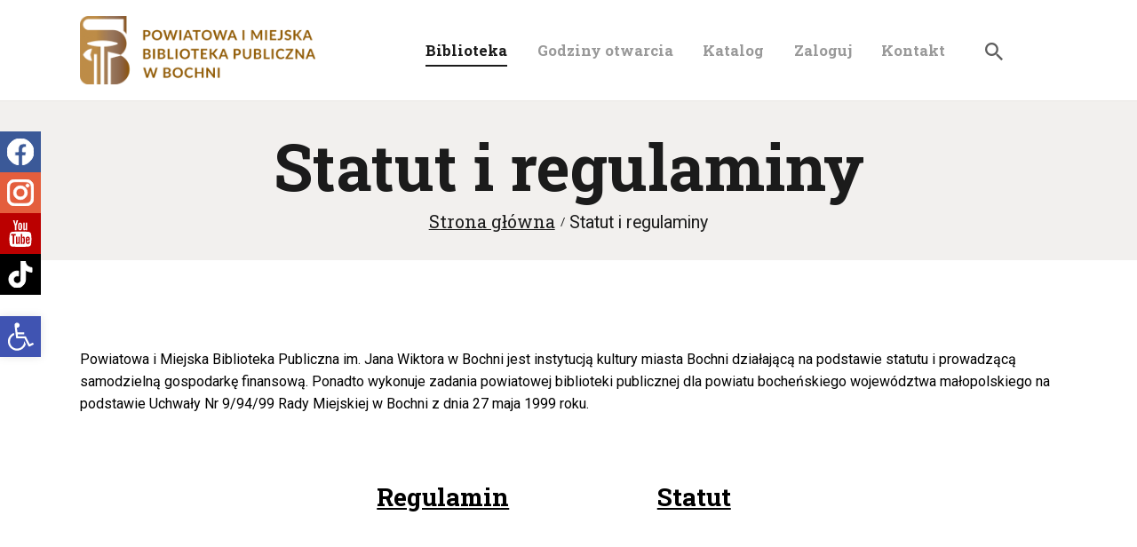

--- FILE ---
content_type: text/html; charset=UTF-8
request_url: https://biblioteka-bochnia.pl/statut-i-regulaminy/
body_size: 19183
content:
<!DOCTYPE html>
<html lang="pl-PL" class="no-js
scheme_default										">
<head>
<meta name="deklaracja-dostępności" content="https://biblioteka-bochnia.pl/deklaracja-dostepnosci/">
<meta charset="UTF-8">
<meta name="viewport" content="width=device-width, initial-scale=1, maximum-scale=1">
<meta name="format-detection" content="telephone=no">
<link rel="profile" href="//gmpg.org/xfn/11">
<link rel="pingback" href="https://biblioteka-bochnia.pl/xmlrpc.php">
<meta name='robots' content='index, follow, max-image-preview:large, max-snippet:-1, max-video-preview:-1' />
<!-- This site is optimized with the Yoast SEO plugin v26.7 - https://yoast.com/wordpress/plugins/seo/ -->
<title>Statut i regulaminy - Powiatowa i Miejska Biblioteka Publiczna w Bochni</title>
<link rel="canonical" href="https://biblioteka-bochnia.pl/statut-i-regulaminy/" />
<meta property="og:locale" content="pl_PL" />
<meta property="og:type" content="article" />
<meta property="og:title" content="Statut i regulaminy - Powiatowa i Miejska Biblioteka Publiczna w Bochni" />
<meta property="og:url" content="https://biblioteka-bochnia.pl/statut-i-regulaminy/" />
<meta property="og:site_name" content="Powiatowa i Miejska Biblioteka Publiczna w Bochni" />
<meta property="article:modified_time" content="2025-12-30T13:22:55+00:00" />
<meta name="twitter:card" content="summary_large_image" />
<meta name="twitter:label1" content="Szacowany czas czytania" />
<meta name="twitter:data1" content="1 minuta" />
<script type="application/ld+json" class="yoast-schema-graph">{"@context":"https://schema.org","@graph":[{"@type":"WebPage","@id":"https://biblioteka-bochnia.pl/statut-i-regulaminy/","url":"https://biblioteka-bochnia.pl/statut-i-regulaminy/","name":"Statut i regulaminy - Powiatowa i Miejska Biblioteka Publiczna w Bochni","isPartOf":{"@id":"https://biblioteka-bochnia.pl/#website"},"datePublished":"2019-12-17T20:51:04+00:00","dateModified":"2025-12-30T13:22:55+00:00","breadcrumb":{"@id":"https://biblioteka-bochnia.pl/statut-i-regulaminy/#breadcrumb"},"inLanguage":"pl-PL","potentialAction":[{"@type":"ReadAction","target":["https://biblioteka-bochnia.pl/statut-i-regulaminy/"]}]},{"@type":"BreadcrumbList","@id":"https://biblioteka-bochnia.pl/statut-i-regulaminy/#breadcrumb","itemListElement":[{"@type":"ListItem","position":1,"name":"Strona główna","item":"https://biblioteka-bochnia.pl/"},{"@type":"ListItem","position":2,"name":"Statut i regulaminy"}]},{"@type":"WebSite","@id":"https://biblioteka-bochnia.pl/#website","url":"https://biblioteka-bochnia.pl/","name":"Powiatowa i Miejska Biblioteka Publiczna w Bochni","description":"","publisher":{"@id":"https://biblioteka-bochnia.pl/#/schema/person/b497998a8d7773e123b00119f35eb386"},"potentialAction":[{"@type":"SearchAction","target":{"@type":"EntryPoint","urlTemplate":"https://biblioteka-bochnia.pl/?s={search_term_string}"},"query-input":{"@type":"PropertyValueSpecification","valueRequired":true,"valueName":"search_term_string"}}],"inLanguage":"pl-PL"},{"@type":["Person","Organization"],"@id":"https://biblioteka-bochnia.pl/#/schema/person/b497998a8d7773e123b00119f35eb386","name":"Dorota","image":{"@type":"ImageObject","inLanguage":"pl-PL","@id":"https://biblioteka-bochnia.pl/#/schema/person/image/","url":"https://biblioteka-bochnia.pl/wp-content/uploads/2020/01/logo-mobile-2.png","contentUrl":"https://biblioteka-bochnia.pl/wp-content/uploads/2020/01/logo-mobile-2.png","width":600,"height":174,"caption":"Dorota"},"logo":{"@id":"https://biblioteka-bochnia.pl/#/schema/person/image/"}}]}</script>
<!-- / Yoast SEO plugin. -->
<link rel='dns-prefetch' href='//www.googletagmanager.com' />
<link rel='dns-prefetch' href='//fonts.googleapis.com' />
<link rel="alternate" type="application/rss+xml" title="Powiatowa i Miejska Biblioteka Publiczna w Bochni &raquo; Kanał z wpisami" href="https://biblioteka-bochnia.pl/feed/" />
<link rel="alternate" title="oEmbed (JSON)" type="application/json+oembed" href="https://biblioteka-bochnia.pl/wp-json/oembed/1.0/embed?url=https%3A%2F%2Fbiblioteka-bochnia.pl%2Fstatut-i-regulaminy%2F" />
<link rel="alternate" title="oEmbed (XML)" type="text/xml+oembed" href="https://biblioteka-bochnia.pl/wp-json/oembed/1.0/embed?url=https%3A%2F%2Fbiblioteka-bochnia.pl%2Fstatut-i-regulaminy%2F&#038;format=xml" />
<meta property="og:url" content="https://biblioteka-bochnia.pl/statut-i-regulaminy/ "/>
<meta property="og:title" content="Statut i regulaminy" />
<meta property="og:description" content="" />  
<meta property="og:type" content="article" /><style id='wp-img-auto-sizes-contain-inline-css' type='text/css'>
img:is([sizes=auto i],[sizes^="auto," i]){contain-intrinsic-size:3000px 1500px}
/*# sourceURL=wp-img-auto-sizes-contain-inline-css */
</style>
<link property="stylesheet" rel='stylesheet' id='dpProEventCalendar_headcss-css' href='https://biblioteka-bochnia.pl/wp-content/plugins/dpProEventCalendar/css/dpProEventCalendar.min.css?ver=3.2.7' type='text/css' media='all' />
<style id='wp-emoji-styles-inline-css' type='text/css'>
img.wp-smiley, img.emoji {
display: inline !important;
border: none !important;
box-shadow: none !important;
height: 1em !important;
width: 1em !important;
margin: 0 0.07em !important;
vertical-align: -0.1em !important;
background: none !important;
padding: 0 !important;
}
/*# sourceURL=wp-emoji-styles-inline-css */
</style>
<style id='wp-block-library-inline-css' type='text/css'>
:root{--wp-block-synced-color:#7a00df;--wp-block-synced-color--rgb:122,0,223;--wp-bound-block-color:var(--wp-block-synced-color);--wp-editor-canvas-background:#ddd;--wp-admin-theme-color:#007cba;--wp-admin-theme-color--rgb:0,124,186;--wp-admin-theme-color-darker-10:#006ba1;--wp-admin-theme-color-darker-10--rgb:0,107,160.5;--wp-admin-theme-color-darker-20:#005a87;--wp-admin-theme-color-darker-20--rgb:0,90,135;--wp-admin-border-width-focus:2px}@media (min-resolution:192dpi){:root{--wp-admin-border-width-focus:1.5px}}.wp-element-button{cursor:pointer}:root .has-very-light-gray-background-color{background-color:#eee}:root .has-very-dark-gray-background-color{background-color:#313131}:root .has-very-light-gray-color{color:#eee}:root .has-very-dark-gray-color{color:#313131}:root .has-vivid-green-cyan-to-vivid-cyan-blue-gradient-background{background:linear-gradient(135deg,#00d084,#0693e3)}:root .has-purple-crush-gradient-background{background:linear-gradient(135deg,#34e2e4,#4721fb 50%,#ab1dfe)}:root .has-hazy-dawn-gradient-background{background:linear-gradient(135deg,#faaca8,#dad0ec)}:root .has-subdued-olive-gradient-background{background:linear-gradient(135deg,#fafae1,#67a671)}:root .has-atomic-cream-gradient-background{background:linear-gradient(135deg,#fdd79a,#004a59)}:root .has-nightshade-gradient-background{background:linear-gradient(135deg,#330968,#31cdcf)}:root .has-midnight-gradient-background{background:linear-gradient(135deg,#020381,#2874fc)}:root{--wp--preset--font-size--normal:16px;--wp--preset--font-size--huge:42px}.has-regular-font-size{font-size:1em}.has-larger-font-size{font-size:2.625em}.has-normal-font-size{font-size:var(--wp--preset--font-size--normal)}.has-huge-font-size{font-size:var(--wp--preset--font-size--huge)}.has-text-align-center{text-align:center}.has-text-align-left{text-align:left}.has-text-align-right{text-align:right}.has-fit-text{white-space:nowrap!important}#end-resizable-editor-section{display:none}.aligncenter{clear:both}.items-justified-left{justify-content:flex-start}.items-justified-center{justify-content:center}.items-justified-right{justify-content:flex-end}.items-justified-space-between{justify-content:space-between}.screen-reader-text{border:0;clip-path:inset(50%);height:1px;margin:-1px;overflow:hidden;padding:0;position:absolute;width:1px;word-wrap:normal!important}.screen-reader-text:focus{background-color:#ddd;clip-path:none;color:#444;display:block;font-size:1em;height:auto;left:5px;line-height:normal;padding:15px 23px 14px;text-decoration:none;top:5px;width:auto;z-index:100000}html :where(.has-border-color){border-style:solid}html :where([style*=border-top-color]){border-top-style:solid}html :where([style*=border-right-color]){border-right-style:solid}html :where([style*=border-bottom-color]){border-bottom-style:solid}html :where([style*=border-left-color]){border-left-style:solid}html :where([style*=border-width]){border-style:solid}html :where([style*=border-top-width]){border-top-style:solid}html :where([style*=border-right-width]){border-right-style:solid}html :where([style*=border-bottom-width]){border-bottom-style:solid}html :where([style*=border-left-width]){border-left-style:solid}html :where(img[class*=wp-image-]){height:auto;max-width:100%}:where(figure){margin:0 0 1em}html :where(.is-position-sticky){--wp-admin--admin-bar--position-offset:var(--wp-admin--admin-bar--height,0px)}@media screen and (max-width:600px){html :where(.is-position-sticky){--wp-admin--admin-bar--position-offset:0px}}
/*# sourceURL=wp-block-library-inline-css */
</style><style id='global-styles-inline-css' type='text/css'>
:root{--wp--preset--aspect-ratio--square: 1;--wp--preset--aspect-ratio--4-3: 4/3;--wp--preset--aspect-ratio--3-4: 3/4;--wp--preset--aspect-ratio--3-2: 3/2;--wp--preset--aspect-ratio--2-3: 2/3;--wp--preset--aspect-ratio--16-9: 16/9;--wp--preset--aspect-ratio--9-16: 9/16;--wp--preset--color--black: #000000;--wp--preset--color--cyan-bluish-gray: #abb8c3;--wp--preset--color--white: #ffffff;--wp--preset--color--pale-pink: #f78da7;--wp--preset--color--vivid-red: #cf2e2e;--wp--preset--color--luminous-vivid-orange: #ff6900;--wp--preset--color--luminous-vivid-amber: #fcb900;--wp--preset--color--light-green-cyan: #7bdcb5;--wp--preset--color--vivid-green-cyan: #00d084;--wp--preset--color--pale-cyan-blue: #8ed1fc;--wp--preset--color--vivid-cyan-blue: #0693e3;--wp--preset--color--vivid-purple: #9b51e0;--wp--preset--color--bg-color: #ffffff;--wp--preset--color--bd-color: #eae7e4;--wp--preset--color--text-dark: #1b1b1b;--wp--preset--color--text-light: #999999;--wp--preset--color--text-link: #e1c48c;--wp--preset--color--text-hover: #e09500;--wp--preset--color--text-link-2: #895d38;--wp--preset--color--text-hover-2: #893d00;--wp--preset--color--text-link-3: #ddb837;--wp--preset--color--text-hover-3: #eec432;--wp--preset--gradient--vivid-cyan-blue-to-vivid-purple: linear-gradient(135deg,rgb(6,147,227) 0%,rgb(155,81,224) 100%);--wp--preset--gradient--light-green-cyan-to-vivid-green-cyan: linear-gradient(135deg,rgb(122,220,180) 0%,rgb(0,208,130) 100%);--wp--preset--gradient--luminous-vivid-amber-to-luminous-vivid-orange: linear-gradient(135deg,rgb(252,185,0) 0%,rgb(255,105,0) 100%);--wp--preset--gradient--luminous-vivid-orange-to-vivid-red: linear-gradient(135deg,rgb(255,105,0) 0%,rgb(207,46,46) 100%);--wp--preset--gradient--very-light-gray-to-cyan-bluish-gray: linear-gradient(135deg,rgb(238,238,238) 0%,rgb(169,184,195) 100%);--wp--preset--gradient--cool-to-warm-spectrum: linear-gradient(135deg,rgb(74,234,220) 0%,rgb(151,120,209) 20%,rgb(207,42,186) 40%,rgb(238,44,130) 60%,rgb(251,105,98) 80%,rgb(254,248,76) 100%);--wp--preset--gradient--blush-light-purple: linear-gradient(135deg,rgb(255,206,236) 0%,rgb(152,150,240) 100%);--wp--preset--gradient--blush-bordeaux: linear-gradient(135deg,rgb(254,205,165) 0%,rgb(254,45,45) 50%,rgb(107,0,62) 100%);--wp--preset--gradient--luminous-dusk: linear-gradient(135deg,rgb(255,203,112) 0%,rgb(199,81,192) 50%,rgb(65,88,208) 100%);--wp--preset--gradient--pale-ocean: linear-gradient(135deg,rgb(255,245,203) 0%,rgb(182,227,212) 50%,rgb(51,167,181) 100%);--wp--preset--gradient--electric-grass: linear-gradient(135deg,rgb(202,248,128) 0%,rgb(113,206,126) 100%);--wp--preset--gradient--midnight: linear-gradient(135deg,rgb(2,3,129) 0%,rgb(40,116,252) 100%);--wp--preset--font-size--small: 13px;--wp--preset--font-size--medium: 20px;--wp--preset--font-size--large: 36px;--wp--preset--font-size--x-large: 42px;--wp--preset--spacing--20: 0.44rem;--wp--preset--spacing--30: 0.67rem;--wp--preset--spacing--40: 1rem;--wp--preset--spacing--50: 1.5rem;--wp--preset--spacing--60: 2.25rem;--wp--preset--spacing--70: 3.38rem;--wp--preset--spacing--80: 5.06rem;--wp--preset--shadow--natural: 6px 6px 9px rgba(0, 0, 0, 0.2);--wp--preset--shadow--deep: 12px 12px 50px rgba(0, 0, 0, 0.4);--wp--preset--shadow--sharp: 6px 6px 0px rgba(0, 0, 0, 0.2);--wp--preset--shadow--outlined: 6px 6px 0px -3px rgb(255, 255, 255), 6px 6px rgb(0, 0, 0);--wp--preset--shadow--crisp: 6px 6px 0px rgb(0, 0, 0);}:where(.is-layout-flex){gap: 0.5em;}:where(.is-layout-grid){gap: 0.5em;}body .is-layout-flex{display: flex;}.is-layout-flex{flex-wrap: wrap;align-items: center;}.is-layout-flex > :is(*, div){margin: 0;}body .is-layout-grid{display: grid;}.is-layout-grid > :is(*, div){margin: 0;}:where(.wp-block-columns.is-layout-flex){gap: 2em;}:where(.wp-block-columns.is-layout-grid){gap: 2em;}:where(.wp-block-post-template.is-layout-flex){gap: 1.25em;}:where(.wp-block-post-template.is-layout-grid){gap: 1.25em;}.has-black-color{color: var(--wp--preset--color--black) !important;}.has-cyan-bluish-gray-color{color: var(--wp--preset--color--cyan-bluish-gray) !important;}.has-white-color{color: var(--wp--preset--color--white) !important;}.has-pale-pink-color{color: var(--wp--preset--color--pale-pink) !important;}.has-vivid-red-color{color: var(--wp--preset--color--vivid-red) !important;}.has-luminous-vivid-orange-color{color: var(--wp--preset--color--luminous-vivid-orange) !important;}.has-luminous-vivid-amber-color{color: var(--wp--preset--color--luminous-vivid-amber) !important;}.has-light-green-cyan-color{color: var(--wp--preset--color--light-green-cyan) !important;}.has-vivid-green-cyan-color{color: var(--wp--preset--color--vivid-green-cyan) !important;}.has-pale-cyan-blue-color{color: var(--wp--preset--color--pale-cyan-blue) !important;}.has-vivid-cyan-blue-color{color: var(--wp--preset--color--vivid-cyan-blue) !important;}.has-vivid-purple-color{color: var(--wp--preset--color--vivid-purple) !important;}.has-black-background-color{background-color: var(--wp--preset--color--black) !important;}.has-cyan-bluish-gray-background-color{background-color: var(--wp--preset--color--cyan-bluish-gray) !important;}.has-white-background-color{background-color: var(--wp--preset--color--white) !important;}.has-pale-pink-background-color{background-color: var(--wp--preset--color--pale-pink) !important;}.has-vivid-red-background-color{background-color: var(--wp--preset--color--vivid-red) !important;}.has-luminous-vivid-orange-background-color{background-color: var(--wp--preset--color--luminous-vivid-orange) !important;}.has-luminous-vivid-amber-background-color{background-color: var(--wp--preset--color--luminous-vivid-amber) !important;}.has-light-green-cyan-background-color{background-color: var(--wp--preset--color--light-green-cyan) !important;}.has-vivid-green-cyan-background-color{background-color: var(--wp--preset--color--vivid-green-cyan) !important;}.has-pale-cyan-blue-background-color{background-color: var(--wp--preset--color--pale-cyan-blue) !important;}.has-vivid-cyan-blue-background-color{background-color: var(--wp--preset--color--vivid-cyan-blue) !important;}.has-vivid-purple-background-color{background-color: var(--wp--preset--color--vivid-purple) !important;}.has-black-border-color{border-color: var(--wp--preset--color--black) !important;}.has-cyan-bluish-gray-border-color{border-color: var(--wp--preset--color--cyan-bluish-gray) !important;}.has-white-border-color{border-color: var(--wp--preset--color--white) !important;}.has-pale-pink-border-color{border-color: var(--wp--preset--color--pale-pink) !important;}.has-vivid-red-border-color{border-color: var(--wp--preset--color--vivid-red) !important;}.has-luminous-vivid-orange-border-color{border-color: var(--wp--preset--color--luminous-vivid-orange) !important;}.has-luminous-vivid-amber-border-color{border-color: var(--wp--preset--color--luminous-vivid-amber) !important;}.has-light-green-cyan-border-color{border-color: var(--wp--preset--color--light-green-cyan) !important;}.has-vivid-green-cyan-border-color{border-color: var(--wp--preset--color--vivid-green-cyan) !important;}.has-pale-cyan-blue-border-color{border-color: var(--wp--preset--color--pale-cyan-blue) !important;}.has-vivid-cyan-blue-border-color{border-color: var(--wp--preset--color--vivid-cyan-blue) !important;}.has-vivid-purple-border-color{border-color: var(--wp--preset--color--vivid-purple) !important;}.has-vivid-cyan-blue-to-vivid-purple-gradient-background{background: var(--wp--preset--gradient--vivid-cyan-blue-to-vivid-purple) !important;}.has-light-green-cyan-to-vivid-green-cyan-gradient-background{background: var(--wp--preset--gradient--light-green-cyan-to-vivid-green-cyan) !important;}.has-luminous-vivid-amber-to-luminous-vivid-orange-gradient-background{background: var(--wp--preset--gradient--luminous-vivid-amber-to-luminous-vivid-orange) !important;}.has-luminous-vivid-orange-to-vivid-red-gradient-background{background: var(--wp--preset--gradient--luminous-vivid-orange-to-vivid-red) !important;}.has-very-light-gray-to-cyan-bluish-gray-gradient-background{background: var(--wp--preset--gradient--very-light-gray-to-cyan-bluish-gray) !important;}.has-cool-to-warm-spectrum-gradient-background{background: var(--wp--preset--gradient--cool-to-warm-spectrum) !important;}.has-blush-light-purple-gradient-background{background: var(--wp--preset--gradient--blush-light-purple) !important;}.has-blush-bordeaux-gradient-background{background: var(--wp--preset--gradient--blush-bordeaux) !important;}.has-luminous-dusk-gradient-background{background: var(--wp--preset--gradient--luminous-dusk) !important;}.has-pale-ocean-gradient-background{background: var(--wp--preset--gradient--pale-ocean) !important;}.has-electric-grass-gradient-background{background: var(--wp--preset--gradient--electric-grass) !important;}.has-midnight-gradient-background{background: var(--wp--preset--gradient--midnight) !important;}.has-small-font-size{font-size: var(--wp--preset--font-size--small) !important;}.has-medium-font-size{font-size: var(--wp--preset--font-size--medium) !important;}.has-large-font-size{font-size: var(--wp--preset--font-size--large) !important;}.has-x-large-font-size{font-size: var(--wp--preset--font-size--x-large) !important;}
/*# sourceURL=global-styles-inline-css */
</style>
<style id='classic-theme-styles-inline-css' type='text/css'>
/*! This file is auto-generated */
.wp-block-button__link{color:#fff;background-color:#32373c;border-radius:9999px;box-shadow:none;text-decoration:none;padding:calc(.667em + 2px) calc(1.333em + 2px);font-size:1.125em}.wp-block-file__button{background:#32373c;color:#fff;text-decoration:none}
/*# sourceURL=/wp-includes/css/classic-themes.min.css */
</style>
<!-- <link property="stylesheet" rel='stylesheet' id='contact-form-7-css' href='https://biblioteka-bochnia.pl/wp-content/plugins/contact-form-7/includes/css/styles.css?ver=6.1.4' type='text/css' media='all' /> -->
<!-- <link property="stylesheet" rel='stylesheet' id='dashicons-css' href='https://biblioteka-bochnia.pl/wp-includes/css/dashicons.min.css?ver=6.9' type='text/css' media='all' /> -->
<link rel="stylesheet" type="text/css" href="//biblioteka-bochnia.pl/wp-content/cache/wpfc-minified/ep95ud6c/aadzg.css" media="all"/>
<style id='dashicons-inline-css' type='text/css'>
.sslbfx-fixed{position:fixed; left:0px; top:148px; z-index:9999; display:flex; flex-direction:column; gap:6px;}
.sslbfx-item{width:38px; height:38px; display:flex; align-items:center; justify-content:center; text-decoration:none; transition:transform .15s ease;}
.sslbfx-item:hover{transform:translateX(2px)}
.sslbfx-item .dashicons{font-size:30px; width:30px; height:30px; line-height:30px; color:#fff;}
.sslbfx-img{display:block; width:30px; height:30px;}
.sslbfx-sr{position:absolute!important; width:1px; height:1px; padding:0; margin:-1px; overflow:hidden; clip:rect(0,0,0,0); border:0;}
@media (max-width:782px){ .sslbfx-fixed{top:20%;} }
/*# sourceURL=dashicons-inline-css */
</style>
<!-- <link property="stylesheet" rel='stylesheet' id='trx_addons-icons-css' href='https://biblioteka-bochnia.pl/wp-content/plugins/trx_addons/css/font-icons/css/trx_addons_icons.css' type='text/css' media='all' /> -->
<!-- <link property="stylesheet" rel='stylesheet' id='jquery-swiper-css' href='https://biblioteka-bochnia.pl/wp-content/plugins/trx_addons/js/swiper/swiper.min.css' type='text/css' media='all' /> -->
<!-- <link property="stylesheet" rel='stylesheet' id='magnific-popup-css' href='https://biblioteka-bochnia.pl/wp-content/plugins/trx_addons/js/magnific/magnific-popup.min.css' type='text/css' media='all' /> -->
<!-- <link property="stylesheet" rel='stylesheet' id='trx_addons-css' href='https://biblioteka-bochnia.pl/wp-content/plugins/trx_addons/css/__styles.css' type='text/css' media='all' /> -->
<!-- <link property="stylesheet" rel='stylesheet' id='trx_addons-animation-css' href='https://biblioteka-bochnia.pl/wp-content/plugins/trx_addons/css/trx_addons.animation.css' type='text/css' media='all' /> -->
<!-- <link property="stylesheet" rel='stylesheet' id='wpos-slick-style-css' href='https://biblioteka-bochnia.pl/wp-content/plugins/wp-logo-showcase-responsive-slider-slider/assets/css/slick.css?ver=3.8.7' type='text/css' media='all' /> -->
<!-- <link property="stylesheet" rel='stylesheet' id='wpls-public-style-css' href='https://biblioteka-bochnia.pl/wp-content/plugins/wp-logo-showcase-responsive-slider-slider/assets/css/wpls-public.css?ver=3.8.7' type='text/css' media='all' /> -->
<!-- <link property="stylesheet" rel='stylesheet' id='pojo-a11y-css' href='https://biblioteka-bochnia.pl/wp-content/plugins/pojo-accessibility/modules/legacy/assets/css/style.min.css?ver=1.0.0' type='text/css' media='all' /> -->
<!-- <link property="stylesheet" rel='stylesheet' id='scientia-parent-style-css' href='https://biblioteka-bochnia.pl/wp-content/themes/scientia/style.css?ver=6.9' type='text/css' media='all' /> -->
<!-- <link property="stylesheet" rel='stylesheet' id='js_composer_front-css' href='https://biblioteka-bochnia.pl/wp-content/plugins/js_composer/assets/css/js_composer.min.css?ver=8.7.2' type='text/css' media='all' /> -->
<!-- <link property="stylesheet" rel='stylesheet' id='esg-plugin-settings-css' href='https://biblioteka-bochnia.pl/wp-content/plugins/essential-grid/public/assets/css/settings.css?ver=3.1.5' type='text/css' media='all' /> -->
<!-- <link property="stylesheet" rel='stylesheet' id='tp-fontello-css' href='https://biblioteka-bochnia.pl/wp-content/plugins/essential-grid/public/assets/font/fontello/css/fontello.css?ver=3.1.5' type='text/css' media='all' /> -->
<link rel="stylesheet" type="text/css" href="//biblioteka-bochnia.pl/wp-content/cache/wpfc-minified/1royltbv/aakgv.css" media="all"/>
<link property="stylesheet" rel='stylesheet' id='scientia-font-google_fonts-css' href='https://fonts.googleapis.com/css?family=Roboto:300,300italic,400,400italic,700,700italic%7CRoboto+Slab:100,300,400,700&#038;subset=latin,latin-ext' type='text/css' media='all' />
<!-- <link property="stylesheet" rel='stylesheet' id='scientia-icons-css' href='https://biblioteka-bochnia.pl/wp-content/themes/scientia/css/font-icons/css/fontello.css' type='text/css' media='all' /> -->
<!-- <link property="stylesheet" rel='stylesheet' id='scientia-main-css' href='https://biblioteka-bochnia.pl/wp-content/themes/scientia/style.css' type='text/css' media='all' /> -->
<!-- <link property="stylesheet" rel='stylesheet' id='mediaelement-css' href='https://biblioteka-bochnia.pl/wp-includes/js/mediaelement/mediaelementplayer-legacy.min.css?ver=4.2.17' type='text/css' media='all' /> -->
<!-- <link property="stylesheet" rel='stylesheet' id='wp-mediaelement-css' href='https://biblioteka-bochnia.pl/wp-includes/js/mediaelement/wp-mediaelement.min.css?ver=6.9' type='text/css' media='all' /> -->
<!-- <link property="stylesheet" rel='stylesheet' id='scientia-plugins-css' href='https://biblioteka-bochnia.pl/wp-content/themes/scientia/css/__plugins.css' type='text/css' media='all' /> -->
<!-- <link property="stylesheet" rel='stylesheet' id='scientia-custom-css' href='https://biblioteka-bochnia.pl/wp-content/themes/scientia/css/__custom.css' type='text/css' media='all' /> -->
<!-- <link property="stylesheet" rel='stylesheet' id='scientia-color-default-css' href='https://biblioteka-bochnia.pl/wp-content/themes/scientia/css/__colors-default.css' type='text/css' media='all' /> -->
<!-- <link property="stylesheet" rel='stylesheet' id='scientia-color-dark-css' href='https://biblioteka-bochnia.pl/wp-content/themes/scientia/css/__colors-dark.css' type='text/css' media='all' /> -->
<!-- <link property="stylesheet" rel='stylesheet' id='scientia-child-css' href='https://biblioteka-bochnia.pl/wp-content/themes/scientia-child/style.css' type='text/css' media='all' /> -->
<!-- <link property="stylesheet" rel='stylesheet' id='trx_addons-responsive-css' href='https://biblioteka-bochnia.pl/wp-content/plugins/trx_addons/css/__responsive.css' type='text/css' media='all' /> -->
<!-- <link property="stylesheet" rel='stylesheet' id='scientia-responsive-css' href='https://biblioteka-bochnia.pl/wp-content/themes/scientia/css/__responsive.css' type='text/css' media='all' /> -->
<link rel="stylesheet" type="text/css" href="//biblioteka-bochnia.pl/wp-content/cache/wpfc-minified/2nwx0v5w/dj6w1.css" media="all"/>
<script type="text/javascript" src="https://biblioteka-bochnia.pl/wp-includes/js/jquery/jquery.min.js?ver=3.7.1" id="jquery-core-js"></script>
<script type="text/javascript" src="https://biblioteka-bochnia.pl/wp-includes/js/jquery/jquery-migrate.min.js?ver=3.4.1" id="jquery-migrate-js"></script>
<script type="text/javascript" id="tp-tools-js-before">
/* <![CDATA[ */
window.ESG ??= {}; ESG.E ??= {}; ESG.E.site_url = 'https://biblioteka-bochnia.pl'; ESG.E.plugin_url = 'https://biblioteka-bochnia.pl/wp-content/plugins/essential-grid/'; ESG.E.ajax_url = 'https://biblioteka-bochnia.pl/wp-admin/admin-ajax.php'; ESG.E.nonce = '24bedbc0f6'; ESG.E.tptools = true; ESG.E.waitTptFunc ??= []; ESG.F ??= {}; ESG.F.waitTpt = () => { if ( typeof jQuery==='undefined' || !window?._tpt?.regResource || !ESG?.E?.plugin_url || (!ESG.E.tptools && !window?.SR7?.E?.plugin_url) ) return setTimeout(ESG.F.waitTpt, 29); if (!window._tpt.gsap) window._tpt.regResource({id: 'tpgsap', url : ESG.E.tptools && ESG.E.plugin_url+'/public/assets/js/libs/tpgsap.js' || SR7.E.plugin_url + 'public/js/libs/tpgsap.js'}); _tpt.checkResources(['tpgsap']).then(() => { if (window.tpGS && !_tpt?.Back) { _tpt.eases = tpGS.eases; Object.keys(_tpt.eases).forEach((e) => {_tpt[e] === undefined && (_tpt[e] = tpGS[e])}); } ESG.E.waitTptFunc.forEach((f) => { typeof f === 'function' && f(); }); ESG.E.waitTptFunc = []; }); }
//# sourceURL=tp-tools-js-before
/* ]]> */
</script>
<script type="text/javascript" src="https://biblioteka-bochnia.pl/wp-content/plugins/essential-grid/public/assets/js/libs/tptools.js?ver=6.7.16" id="tp-tools-js" async="async" data-wp-strategy="async"></script>
<!-- Fragment znacznika Google (gtag.js) dodany przez Site Kit -->
<!-- Fragment Google Analytics dodany przez Site Kit -->
<script type="text/javascript" src="https://www.googletagmanager.com/gtag/js?id=GT-PBSR3D8" id="google_gtagjs-js" async></script>
<script type="text/javascript" id="google_gtagjs-js-after">
/* <![CDATA[ */
window.dataLayer = window.dataLayer || [];function gtag(){dataLayer.push(arguments);}
gtag("set","linker",{"domains":["biblioteka-bochnia.pl"]});
gtag("js", new Date());
gtag("set", "developer_id.dZTNiMT", true);
gtag("config", "GT-PBSR3D8");
//# sourceURL=google_gtagjs-js-after
/* ]]> */
</script>
<script></script><link rel="https://api.w.org/" href="https://biblioteka-bochnia.pl/wp-json/" /><link rel="alternate" title="JSON" type="application/json" href="https://biblioteka-bochnia.pl/wp-json/wp/v2/pages/2178" /><link rel="EditURI" type="application/rsd+xml" title="RSD" href="https://biblioteka-bochnia.pl/xmlrpc.php?rsd" />
<meta name="generator" content="WordPress 6.9" />
<link rel='shortlink' href='https://biblioteka-bochnia.pl/?p=2178' />
<meta name="generator" content="Site Kit by Google 1.168.0" /><style type="text/css">
#pojo-a11y-toolbar .pojo-a11y-toolbar-toggle a{ background-color: #4054b2;	color: #ffffff;}
#pojo-a11y-toolbar .pojo-a11y-toolbar-overlay, #pojo-a11y-toolbar .pojo-a11y-toolbar-overlay ul.pojo-a11y-toolbar-items.pojo-a11y-links{ border-color: #4054b2;}
body.pojo-a11y-focusable a:focus{ outline-style: solid !important;	outline-width: 1px !important;	outline-color: #FF0000 !important;}
#pojo-a11y-toolbar{ top: 354px !important;}
#pojo-a11y-toolbar .pojo-a11y-toolbar-overlay{ background-color: #ffffff;}
#pojo-a11y-toolbar .pojo-a11y-toolbar-overlay ul.pojo-a11y-toolbar-items li.pojo-a11y-toolbar-item a, #pojo-a11y-toolbar .pojo-a11y-toolbar-overlay p.pojo-a11y-toolbar-title{ color: #333333;}
#pojo-a11y-toolbar .pojo-a11y-toolbar-overlay ul.pojo-a11y-toolbar-items li.pojo-a11y-toolbar-item a.active{ background-color: #4054b2;	color: #ffffff;}
@media (max-width: 767px) { #pojo-a11y-toolbar { top: 150px !important; } }</style><meta name="generator" content="Powered by WPBakery Page Builder - drag and drop page builder for WordPress."/>
<style data-type="vc_custom-css">.odnosnik a{
font-size:28px;color:#000!important;font-weight:bold;
}
.odnosnik a:hover{
color:#926f2b!important;
}
.tekst p{
color:#000;
}
@media screen and (max-width: 768px){
.box_statut{
margin-top:80px;
}  
}</style><link rel="icon" href="https://biblioteka-bochnia.pl/wp-content/uploads/2019/12/cropped-ikona-bib-32x32.png" sizes="32x32" />
<link rel="icon" href="https://biblioteka-bochnia.pl/wp-content/uploads/2019/12/cropped-ikona-bib-192x192.png" sizes="192x192" />
<link rel="apple-touch-icon" href="https://biblioteka-bochnia.pl/wp-content/uploads/2019/12/cropped-ikona-bib-180x180.png" />
<meta name="msapplication-TileImage" content="https://biblioteka-bochnia.pl/wp-content/uploads/2019/12/cropped-ikona-bib-270x270.png" />
<style type="text/css" id="wp-custom-css">
.post_header.post_header_single.entry-header{box-shadow:2px 2px 27px 6px #000}a.pojo-a11y-toolbar-link.pojo-a11y-btn-background-group.pojo-a11y-btn-high-contrast{display:none!important}@media (min-width:1440px){.content_wrap{width:100%;max-width:1920px;margin:0 auto;padding-left:130px;padding-right:130px;box-sizing:border-box}.sc_content_width_1_1,.sc_inner_width_1_1>.elementor-column-wrap{width:1170px!important}}@media (max-width:1440px){.content_wrap{width:100%;max-width:1920px;margin:0 auto;box-sizing:border-box}}@media (max-width:1279px){body:not(.expand_content):not(.body_style_fullwide):not(.body_style_fullscreen) [class*=content_wrap]>.content{width:710px}}@media (max-width:1023px){.content_wrap{width:95%!important}}@media (max-width:767px) and (min-width:580px){.sidebar:not(.sidebar_float) .widget{width:50%!important}}[class*=content_wrap]>.sidebar{width:24%;margin-top:10px}body.body_style_wide:not(.expand_content) [class*=content_wrap]>.content{width:70%}.post_item_single.post_type_post .post_content{margin:0 20px 20px!important;color:#000}.scheme_default .post_item_single.post_type_post{background-color:#fff!important}.post_header_position_on_thumb .page_content_wrap>.header_content_wrap{margin-bottom:5rem}@media (max-width:1679px){.body_style_wide .page_wrap{padding:0}}@media (max-width:479px){.content_container,.content_wrap{width:100%!important}.post_header_position_on_thumb .header_content_wrap.header_align_mc .post_featured+.post_header{position:absolute!important;z-index:1;top:20%;left:10%;min-width:60%;max-width:80%;display:inline-block;background-color:#fff;padding:2em!important;margin:0 auto!important;box-sizing:border-box;text-align:center!important}}@media (max-width:870px) and (min-width:777px){.menu_main_nav_area>ul,.sc_layouts_row:not(.sc_layouts_row_type_narrow) .sc_layouts_menu_nav{font-size:1.1rem!important}}@media (max-width:808px) and (min-width:768px){.menu_main_nav_area>ul,.sc_layouts_row:not(.sc_layouts_row_type_narrow) .sc_layouts_menu_nav{font-size:1.02rem!important}}@media (max-width:768px){.sc_layouts_column.sc_layouts_column_align_right.sc_layouts_column_icons_position_left.sc_layouts_column_fluid.column-3_4{padding-right:20px!important}.sc_layouts_row_type_compact .search_wrap .search_submit{font-size:1.4em;margin-left:5px}.sc_layouts_menu_mobile_button .sc_layouts_item_icon{font-size:3em}}.sc_widget_slider .slider_style_modern.slider_outer_controls_bottom .slide_info{max-width:100%;width:100%}.slider_container .slide_overlay:hover{background-color:rgba(0,0,0,.8)}.slider_container .slide_overlay{background:rgba(0,0,0,.7)}.sc_widget_slider .slider_style_modern.slider_outer_controls_bottom .slider_controls_wrap>a:before{font-size:1.8em}.sc_widget_slider .slider_style_modern.slider_outer_controls_bottom .slider_controls_wrap>a{width:3.6em}.scheme_default.vc_section,.scheme_default.wpb_column>.vc_column-inner>.wpb_wrapper,.scheme_default.wpb_row,.scheme_default.wpb_text_column{color:#000}.scheme_default a{color:#926f2b}.accordion li{color:#000}input:not([type=submit]):not([type=button]):not([type=checkbox]),select{padding:0 2em!important}.post_layout_chess .post_title{font-size:28px}.post_layout_chess .post_title+.post_meta{font-size:14px}.post_layout_chess_1 .post_header+.post_content{margin-top:2rem}.post_layout_chess.post_layout_chess_1 .more-link{margin-top:1rem}.post_layout_chess_1 .post_inner_content{padding:0 8%}.post_item .more-link{padding:1em 2em}a.more-link.sc_button_hover_slide_left{margin-left:20%;margin-right:20%}.widget .widget_title{font-size:26px}.sc_services_tabs .sc_services_item_content_inner{top:45%}.sc_services_item_button.sc_item_button{margin-top:20px}.sc_layouts_menu_default .sc_layouts_menu_nav>li .sub-menu>li>a{padding:.36em 2em}.sc_layouts_menu_default .sc_layouts_menu_nav>li .sub-menu{width:15.2em}.columns_wrap.columns_fluid{margin-right:-80px;padding-top:10px;padding-bottom:10px}.menustopka a{font-weight:600!important;font-family:"Roboto Slab",sans-serif!important}.kontaktstopka p,a{font-family:"Roboto Slab",sans-serif!important}.vstrsnln-block p{font-family:"Roboto Slab",sans-serif!important}.wpls-logo-showcase-slider-wrp.wpls-logo-clearfix{margin-bottom:30px}.sc_layouts_column.sc_layouts_column_align_right.sc_layouts_column_icons_position_left.sc_layouts_column_fluid.column-3_4{padding-right:60px}.sc_layouts_row_type_compact{padding:0}.scheme_default .post_item .post_title a:hover{color:#e09500}.post_layout_chess .post_title{font-size:23px}.post_layout_chess_2 .post_inner_content{padding:0 6%}a.sc_button.sc_button_default.sc_button_size_normal.sc_button_icon_left.color_style_link2:hover{background-color:#e09500!important}a.sc_button.sc_button_default.sc_button_size_normal.sc_button_icon_left.color_style_link2{font-weight:700}h3.sc_services_item_title{font-size:28px}.widget_calendar table{margin-top:-42px}.widget_calendar tbody td a:after{z-index:-1;bottom:0;top:50%;left:50%;-webkit-transform:translate(-50%,-50%);-ms-transform:translate(-50%,-50%);transform:translate(-50%,-50%);width:2em;height:2em;line-height:2em;text-align:center;border-radius:50%}.scheme_default .widget_calendar tbody td a:after{background-color:#e86b1d}.scheme_default .widget_calendar tbody td a{z-index:1;color:#fff}.scheme_default .widget_calendar tbody td a:hover{color:#fff}.scheme_default .widget_calendar td#today{color:#5e5e5e!important;font-weight:700!important}.scheme_default .widget_calendar td#today:before{background-color:transparent;border:1px solid #e1c48c}.widget_calendar tr>td#today:first-child:before{left:62%!important}@media (max-width:1439px){.content_container,.content_wrap{width:1250px}}@media (max-width:1439px){body.body_style_wide:not(.expand_content) [class*=content_wrap]>.content{width:850px}}@media (max-width:479px){.slider_style_modern.slider_outer_controls_bottom .slide_info .slide_title{font-size:1.7rem!important}.sc_widget_slider .slider_style_modern.slider_outer_controls_bottom .slider_controls_wrap>a:before{font-size:1.4em}.sc_widget_slider .slider_style_modern.slider_outer_controls_bottom .slider_controls_wrap>a{width:2.6em}.slider_controls_wrap{display:none!important}.post_layout_chess .post_title{font-size:20px;line-height:30px;text-align:center}.wpls-logo-clearfix{margin-top:50px}}.awesome-social{width:52px!important;height:52px!important;font-size:26px!important}#icon_wrapper{top:160px}@media (max-width:678px){#icon_wrapper{display:none}.dp_pec_compact_wrapper.dp_pec_wrapper{margin-bottom:60px;}}
.sc_layouts_row_type_normal .sc_socials .social_item .social_icon{font-size:1.5rem}.menu_mobile .social_item .social_icon{font-size:2.5em;margin-top:20px}.menu_mobile .menu_mobile_nav_area .open_child_menu{line-height:.5em;padding:.2em;top:6px}.mobile_device .menu_mobile .sc_layouts_logo img,.mobile_layout .menu_mobile .sc_layouts_logo img{max-height:70px}.menu_mobile.opened textarea,input:not([type=submit]):not([type=button]):not([type=checkbox]),select{font-size:1.8rem!important}.menu_mobile .search_mobile .search_submit{top:-8px!important}.nav-links .page-numbers.next:before,.nav-links .page-numbers.prev:before{position:fixed} .stopkakontakt a{color:#e09500!important;}.stopkakontakt a:hover{font-weight:bold!important;}.menustopka a{font-weight:600!important;font-family:"Roboto Slab",sans-serif!important;font-size:17px!important;}
@media (min-width:678px){
h1.post_title.entry-title {font-size: 4rem;}
.post_header_position_on_thumb .header_content_wrap .post_header{padding:3em;}}.post_header_position_on_thumb .header_content_wrap .post_featured+.post_header{background: rgba(255, 255, 255, 0.8)!important;
}@media (max-width: 479px){.menu_mobile .menu_mobile_nav_area li li .open_child_menu {padding: .2em .2em;font-size: 16px;background-color:#444444;}}#icon_wrapper{top: 190px;}
.post_content_inner {
font-size: 14px!important;
}.breadcrumbs .breadcrumbs_item {
vertical-align: baseline;
}
.vc_tta.vc_general .vc_tta-panels .vc_tta-panel-body{padding:30px 30px!important;}
a {
text-decoration: underline;
}
.slider_container .slide_info a, h2 a, h3 a{
text-decoration: none;
}
.sc_services .sc_button.sc_button_simple{
font-size: 18px!important;
text-decoration: underline;
}
.menustopka ul.sub-menu li a {
font-weight: 400!important;
font-size: 15px!important;
}
.cn-text-container {
margin: 0 0 6px 0;
font-family: 'Roboto';
font-weight: 400;
}
.cn-button.bootstrap {
color: #000;
background: #e1c48c;
font-weight: bold;
}
.cn-button.bootstrap:hover {
color: #fff;
background: #e09500;
}
.trx_addons_scroll_to_top{
z-index:9999;
}
.grecaptcha-badge {
display: none!important;
}
.sc_widget_slider .slider_style_modern.slider_outer_controls_bottom .slide_info .slide_title{
font-size:3.6em!important;
}
.sslbfx-item{
padding:4px;
}
#pojo-a11y-toolbar .pojo-a11y-toolbar-toggle a{
padding:7px;
margin-top:2px;
}
@media (max-width: 768px) {
.sslbfx-fixed {
display:none;
}
}		</style>
<style type="text/css" data-type="vc_shortcodes-custom-css">.vc_custom_1576538554525{margin-top: 80px !important;}</style><noscript><style> .wpb_animate_when_almost_visible { opacity: 1; }</style></noscript></head>
<body data-rsssl=1 class="wp-singular page-template-default page page-id-2178 wp-custom-logo wp-theme-scientia wp-child-theme-scientia-child cookies-not-set body_tag scheme_default blog_mode_page body_style_fullwide is_single sidebar_hide expand_content trx_addons_present header_type_default header_style_header-default header_position_default menu_style_top no_layout wpb-js-composer js-comp-ver-8.7.2 vc_responsive">
<div class="body_wrap">
<div class="page_wrap">
<a class="scientia_skip_link skip_to_content_link" href="#content_skip_link_anchor" tabindex="1">Przejdź do treści</a>
<a class="scientia_skip_link skip_to_footer_link" href="#footer_skip_link_anchor" tabindex="1">Przejdź do stopki</a>
<header class="top_panel top_panel_default
without_bg_image">
<div class="top_panel_navi sc_layouts_row sc_layouts_row_type_compact sc_layouts_row_fixed sc_layouts_row_fixed_always sc_layouts_row_delimiter
">
<div class="content_wrap">
<div class="columns_wrap columns_fluid">
<div class="sc_layouts_column sc_layouts_column_align_left sc_layouts_column_icons_position_left sc_layouts_column_fluid column-1_4">
<div class="sc_layouts_item">
<a class="sc_layouts_logo" href="https://biblioteka-bochnia.pl/">
<img src="//biblioteka-bochnia.pl/wp-content/uploads/2020/01/logo-mobile-2.png" alt="" width="600" height="174">	</a>
</div>
</div><div class="sc_layouts_column sc_layouts_column_align_right sc_layouts_column_icons_position_left sc_layouts_column_fluid column-3_4">
<div class="sc_layouts_item">
<nav class="menu_main_nav_area sc_layouts_menu sc_layouts_menu_default sc_layouts_hide_on_mobile" itemscope itemtype="//schema.org/SiteNavigationElement"><ul id="menu_main" class="sc_layouts_menu_nav menu_main_nav"><li id="menu-item-1828" class="menu-item menu-item-type-custom menu-item-object-custom current-menu-ancestor current-menu-parent menu-item-has-children menu-item-1828"><a><span>Biblioteka</span></a>
<ul class="sub-menu"><li id="menu-item-2093" class="menu-item menu-item-type-post_type menu-item-object-page menu-item-2093"><a href="https://biblioteka-bochnia.pl/nasza-historia-i-tozsamosc/"><span>O nas</span></a></li><li id="menu-item-2319" class="menu-item menu-item-type-custom menu-item-object-custom menu-item-home menu-item-2319"><a href="https://biblioteka-bochnia.pl/#dzialy-i-filie"><span>Działy i filie</span></a></li><li id="menu-item-2184" class="menu-item menu-item-type-post_type menu-item-object-page current-menu-item page_item page-item-2178 current_page_item menu-item-2184"><a href="https://biblioteka-bochnia.pl/statut-i-regulaminy/" aria-current="page"><span>Regulamin</span></a></li><li id="menu-item-2190" class="menu-item menu-item-type-post_type menu-item-object-page menu-item-2190"><a href="https://biblioteka-bochnia.pl/biblioteki-w-powiecie/"><span>Biblioteki w powiecie</span></a></li><li id="menu-item-2789" class="menu-item menu-item-type-post_type menu-item-object-page menu-item-2789"><a href="https://biblioteka-bochnia.pl/galeria/"><span>Galeria</span></a></li><li id="menu-item-1839" class="menu-item menu-item-type-custom menu-item-object-custom menu-item-has-children menu-item-1839"><a><span>Oferta</span></a>
<ul class="sub-menu"><li id="menu-item-2340" class="menu-item menu-item-type-post_type menu-item-object-page menu-item-2340"><a href="https://biblioteka-bochnia.pl/z-mysla-o-doroslych/"><span>Dla dorosłych</span></a></li><li id="menu-item-2339" class="menu-item menu-item-type-post_type menu-item-object-page menu-item-2339"><a href="https://biblioteka-bochnia.pl/specjalnie-dla-dzieci-i-mlodziezy/"><span>Dla dzieci i młodzieży</span></a></li></ul>
</li><li id="menu-item-2777" class="menu-item menu-item-type-post_type menu-item-object-page menu-item-2777"><a href="https://biblioteka-bochnia.pl/projekty-i-inicjatywy/"><span>Projekty</span></a></li><li id="menu-item-2068" class="menu-item menu-item-type-post_type menu-item-object-page menu-item-2068"><a href="https://biblioteka-bochnia.pl/dyskusyjne-kluby-ksiazki/"><span>DKK</span></a></li><li id="menu-item-2113" class="menu-item menu-item-type-post_type menu-item-object-page menu-item-2113"><a href="https://biblioteka-bochnia.pl/stowarzyszenie-bibliotekarzy-polskich/"><span>SBP</span></a></li><li id="menu-item-1843" class="menu-item menu-item-type-custom menu-item-object-custom menu-item-1843"><a target="_blank" href="https://bibliografia.malopolska.pl/"><span>Bibliografia Regionalna</span></a></li><li id="menu-item-2135" class="menu-item menu-item-type-post_type menu-item-object-page menu-item-2135"><a href="https://biblioteka-bochnia.pl/e-book/"><span>E-book</span></a></li><li id="menu-item-8080" class="menu-item menu-item-type-post_type menu-item-object-page menu-item-8080"><a href="https://biblioteka-bochnia.pl/lekcje-biblioteczne/"><span>Lekcje biblioteczne</span></a></li></ul>
</li><li id="menu-item-2176" class="menu-item menu-item-type-post_type menu-item-object-page menu-item-2176"><a href="https://biblioteka-bochnia.pl/godziny-otwarcia/"><span>Godziny otwarcia</span></a></li><li id="menu-item-1846" class="menu-item menu-item-type-custom menu-item-object-custom menu-item-1846"><a href="https://katalog.biblioteka-bochnia.pl"><span>Katalog</span></a></li><li id="menu-item-1847" class="menu-item menu-item-type-custom menu-item-object-custom menu-item-1847"><a href="https://katalog.biblioteka-bochnia.pl/Opac5/faces/Login.jsp"><span>Zaloguj</span></a></li><li id="menu-item-4936" class="menu-item menu-item-type-post_type menu-item-object-page menu-item-4936"><a href="https://biblioteka-bochnia.pl/kontakt/"><span>Kontakt</span></a></li></ul></nav>					<div class="sc_layouts_iconed_text sc_layouts_menu_mobile_button">
<a class="sc_layouts_item_link sc_layouts_iconed_text_link" href="#">
<span class="sc_layouts_item_icon sc_layouts_iconed_text_icon trx_addons_icon-menu"></span>
</a>
</div>
</div>
<div class="sc_layouts_item">
<div class="search_wrap search_style_fullscreen header_search">
<div class="search_form_wrap">
<form role="search" method="get" class="search_form" action="https://biblioteka-bochnia.pl/">
<input type="hidden" value="" name="post_types">
<input type="text" class="search_field" placeholder="Szukaj" value="" name="s">
<button type="submit" class="search_submit trx_addons_icon-search"></button>
<a class="search_close trx_addons_icon-delete"></a>
</form>
</div>
</div>					</div>
</div>
</div><!-- /.columns_wrap -->
</div><!-- /.content_wrap -->
</div><!-- /.top_panel_navi -->
<div class="top_panel_title sc_layouts_row sc_layouts_row_type_normal">
<div class="content_wrap">
<div class="sc_layouts_column sc_layouts_column_align_center">
<div class="sc_layouts_item">
<div class="sc_layouts_title sc_align_center">
<div class="sc_layouts_title_title">
<h1 itemprop="headline" class="sc_layouts_title_caption">
Statut i regulaminy							</h1>
</div>
<div class="sc_layouts_title_breadcrumbs">
<div class="breadcrumbs"><a class="breadcrumbs_item home" href="https://biblioteka-bochnia.pl/">Strona główna</a><span class="breadcrumbs_delimiter"></span><span class="breadcrumbs_item current">Statut i regulaminy</span></div>						</div>
</div>
</div>
</div>
</div>
</div>
</header>
<div class="menu_mobile_overlay"></div>
<div class="menu_mobile menu_mobile_fullscreen scheme_dark">
<div class="menu_mobile_inner">
<a class="menu_mobile_close theme_button_close"><span class="theme_button_close_icon"></span></a>
<a class="sc_layouts_logo" href="https://biblioteka-bochnia.pl/">
<img src="//bib.strony-wordpress.com.pl/wp-content/uploads/2020/01/logo-mobile-2-300x87.png" alt="">	</a>
<nav class="menu_mobile_nav_area"><ul id="menu_mobile" class=" menu_mobile_nav"><li id="menu_mobile-item-1828" class="menu-item menu-item-type-custom menu-item-object-custom current-menu-ancestor current-menu-parent menu-item-has-children menu-item-1828"><a><span>Biblioteka</span></a>
<ul class="sub-menu"><li id="menu_mobile-item-2093" class="menu-item menu-item-type-post_type menu-item-object-page menu-item-2093"><a href="https://biblioteka-bochnia.pl/nasza-historia-i-tozsamosc/"><span>O nas</span></a></li><li id="menu_mobile-item-2319" class="menu-item menu-item-type-custom menu-item-object-custom menu-item-home menu-item-2319"><a href="https://biblioteka-bochnia.pl/#dzialy-i-filie"><span>Działy i filie</span></a></li><li id="menu_mobile-item-2184" class="menu-item menu-item-type-post_type menu-item-object-page current-menu-item page_item page-item-2178 current_page_item menu-item-2184"><a href="https://biblioteka-bochnia.pl/statut-i-regulaminy/" aria-current="page"><span>Regulamin</span></a></li><li id="menu_mobile-item-2190" class="menu-item menu-item-type-post_type menu-item-object-page menu-item-2190"><a href="https://biblioteka-bochnia.pl/biblioteki-w-powiecie/"><span>Biblioteki w powiecie</span></a></li><li id="menu_mobile-item-2789" class="menu-item menu-item-type-post_type menu-item-object-page menu-item-2789"><a href="https://biblioteka-bochnia.pl/galeria/"><span>Galeria</span></a></li><li id="menu_mobile-item-1839" class="menu-item menu-item-type-custom menu-item-object-custom menu-item-has-children menu-item-1839"><a><span>Oferta</span></a>
<ul class="sub-menu"><li id="menu_mobile-item-2340" class="menu-item menu-item-type-post_type menu-item-object-page menu-item-2340"><a href="https://biblioteka-bochnia.pl/z-mysla-o-doroslych/"><span>Dla dorosłych</span></a></li><li id="menu_mobile-item-2339" class="menu-item menu-item-type-post_type menu-item-object-page menu-item-2339"><a href="https://biblioteka-bochnia.pl/specjalnie-dla-dzieci-i-mlodziezy/"><span>Dla dzieci i młodzieży</span></a></li></ul>
</li><li id="menu_mobile-item-2777" class="menu-item menu-item-type-post_type menu-item-object-page menu-item-2777"><a href="https://biblioteka-bochnia.pl/projekty-i-inicjatywy/"><span>Projekty</span></a></li><li id="menu_mobile-item-2068" class="menu-item menu-item-type-post_type menu-item-object-page menu-item-2068"><a href="https://biblioteka-bochnia.pl/dyskusyjne-kluby-ksiazki/"><span>DKK</span></a></li><li id="menu_mobile-item-2113" class="menu-item menu-item-type-post_type menu-item-object-page menu-item-2113"><a href="https://biblioteka-bochnia.pl/stowarzyszenie-bibliotekarzy-polskich/"><span>SBP</span></a></li><li id="menu_mobile-item-1843" class="menu-item menu-item-type-custom menu-item-object-custom menu-item-1843"><a target="_blank" href="https://bibliografia.malopolska.pl/"><span>Bibliografia Regionalna</span></a></li><li id="menu_mobile-item-2135" class="menu-item menu-item-type-post_type menu-item-object-page menu-item-2135"><a href="https://biblioteka-bochnia.pl/e-book/"><span>E-book</span></a></li><li id="menu_mobile-item-8080" class="menu-item menu-item-type-post_type menu-item-object-page menu-item-8080"><a href="https://biblioteka-bochnia.pl/lekcje-biblioteczne/"><span>Lekcje biblioteczne</span></a></li></ul>
</li><li id="menu_mobile-item-2176" class="menu-item menu-item-type-post_type menu-item-object-page menu-item-2176"><a href="https://biblioteka-bochnia.pl/godziny-otwarcia/"><span>Godziny otwarcia</span></a></li><li id="menu_mobile-item-1846" class="menu-item menu-item-type-custom menu-item-object-custom menu-item-1846"><a href="https://katalog.biblioteka-bochnia.pl"><span>Katalog</span></a></li><li id="menu_mobile-item-1847" class="menu-item menu-item-type-custom menu-item-object-custom menu-item-1847"><a href="https://katalog.biblioteka-bochnia.pl/Opac5/faces/Login.jsp"><span>Zaloguj</span></a></li><li id="menu_mobile-item-4936" class="menu-item menu-item-type-post_type menu-item-object-page menu-item-4936"><a href="https://biblioteka-bochnia.pl/kontakt/"><span>Kontakt</span></a></li></ul></nav><div class="search_wrap search_style_normal search_mobile">
<div class="search_form_wrap">
<form role="search" method="get" class="search_form" action="https://biblioteka-bochnia.pl/">
<input type="hidden" value="" name="post_types">
<input type="text" class="search_field" placeholder="Szukaj" value="" name="s">
<button type="submit" class="search_submit trx_addons_icon-search"></button>
</form>
</div>
</div><div class="socials_mobile"><a target="_blank" href="https://www.facebook.com/Powiatowa-i-Miejska-Biblioteka-Publiczna-w-Bochni-571385216231084/" class="social_item social_item_style_icons sc_icon_type_icons social_item_type_icons"><span class="social_icon social_icon_facebook"><span class="icon-facebook"></span></span></a><a target="_blank" href="https://www.youtube.com/channel/UCEi0eDcjbISc34vma1JY4oQ" class="social_item social_item_style_icons sc_icon_type_icons social_item_type_icons"><span class="social_icon social_icon_youtube"><span class="icon-youtube"></span></span></a><a target="_blank" href="https://www.instagram.com/bibliotekabochnia/?hl=pl" class="social_item social_item_style_icons sc_icon_type_icons social_item_type_icons"><span class="social_icon social_icon_instagramm"><span class="icon-instagramm"></span></span></a></div>	</div>
</div>
<div class="page_content_wrap">
<div class="content_wrap">
<div class="content">
<a id="content_skip_link_anchor" class="scientia_skip_link_anchor" href="#"></a>
<article id="post-2178" data-post-id="2178"
class="post_item_single post_type_page post-2178 page type-page status-publish hentry">
<div class="post_content entry-content">
<div class="wpb-content-wrapper"><div class="vc_row wpb_row vc_row-fluid shape_divider_top-none shape_divider_bottom-none"><div class="wpb_column vc_column_container vc_col-sm-12 sc_layouts_column_icons_position_left"><div class="vc_column-inner"><div class="wpb_wrapper">
<div class="wpb_text_column wpb_content_element tekst" >
<div class="wpb_wrapper">
<p>Powiatowa i Miejska Biblioteka Publiczna im. Jana Wiktora w Bochni jest instytucją kultury miasta Bochni działającą na podstawie statutu i prowadzącą samodzielną gospodarkę finansową. Ponadto wykonuje zadania powiatowej biblioteki publicznej dla powiatu bocheńskiego województwa małopolskiego na podstawie Uchwały Nr 9/94/99 Rady Miejskiej w Bochni z dnia 27 maja 1999 roku.</p>
</div>
</div>
</div></div></div></div><div class="vc_row wpb_row vc_row-fluid vc_custom_1576538554525 shape_divider_top-none shape_divider_bottom-none"><div class="wpb_column vc_column_container vc_col-sm-3 sc_layouts_column_icons_position_left"><div class="vc_column-inner"><div class="wpb_wrapper"></div></div></div><div class="wpb_column vc_column_container vc_col-sm-3 sc_layouts_column_icons_position_left"><div class="vc_column-inner"><div class="wpb_wrapper">
<div class="wpb_text_column wpb_content_element odnosnik" >
<div class="wpb_wrapper">
<p style="text-align: center;"><a href="https://biblioteka-bochnia.pl/wp-content/uploads/2025/12/Regulamin-korzystania-2025.pdf">Regulamin</a></p>
</div>
</div>
</div></div></div><div class="box_statut wpb_column vc_column_container vc_col-sm-3 sc_layouts_column_icons_position_left"><div class="vc_column-inner"><div class="wpb_wrapper">
<div class="wpb_text_column wpb_content_element odnosnik" >
<div class="wpb_wrapper">
<p style="text-align: center;"><a href="https://bib.strony-wordpress.com.pl/wp-content/uploads/2019/12/statut.pdf">Statut</a></p>
</div>
</div>
</div></div></div><div class="wpb_column vc_column_container vc_col-sm-3 sc_layouts_column_icons_position_left"><div class="vc_column-inner"><div class="wpb_wrapper"></div></div></div></div>
</div>	</div><!-- .entry-content -->
</article>
						</div><!-- </.content> -->
</div><!-- </.content_wrap> -->
</div><!-- </.page_content_wrap> -->
<a id="footer_skip_link_anchor" class="scientia_skip_link_anchor" href="#"></a>
<footer class="footer_wrap footer_custom footer_custom_364 footer_custom_footer						 scheme_default						">
<div class="vc_row wpb_row vc_row-fluid shape_divider_top-none shape_divider_bottom-none sc_layouts_row sc_layouts_row_type_normal"><div class="wpb_column vc_column_container vc_col-sm-12 sc_layouts_column_icons_position_left"><div class="vc_column-inner"><div class="wpb_wrapper"><div class="vc_empty_space  sc_height_medium"   style="height: 0px"><span class="vc_empty_space_inner"></span></div><div class="vc_empty_space"   style="height: 16px"><span class="vc_empty_space_inner"></span></div><div id="sc_content_2103771018"
class="sc_content sc_content_default sc_content_width_1_1 sc_float_center"><div class="sc_content_container"><div class="vc_row wpb_row vc_inner vc_row-fluid menu_stopka shape_divider_top-none shape_divider_bottom-none"><div class="kontaktstopka wpb_column vc_column_container vc_col-sm-3 vc_col-xs-12 sc_layouts_column_icons_position_left"><div class="vc_column-inner"><div class="wpb_wrapper">
<div class="wpb_text_column wpb_content_element" >
<div class="wpb_wrapper">
<p><strong>Powiatowa i Miejska Biblioteka Publiczna w Bochni</strong></p>
</div>
</div>
<div class="vc_empty_space  sc_height_tiny"   style="height: 0px"><span class="vc_empty_space_inner"></span></div>
<div class="wpb_text_column wpb_content_element stopkakontakt" >
<div class="wpb_wrapper">
<p>ul. Mickiewicza 5, 32-700 Bochnia<br />
tel.: <a href="tel:+48146122232">14 612 22 32</a><br />
e-mail: <a href="mailto:biblioteka@biblioteka-bochnia.pl">biblioteka@biblioteka-bochnia.pl</a></p>
</div>
</div>
<div class="vc_empty_space  sc_height_small"   style="height: 0px"><span class="vc_empty_space_inner"></span></div><div class="vc_empty_space"   style="height: 8px"><span class="vc_empty_space_inner"></span></div><div class="sc_layouts_item"><div  id="sc_socials_171114190" 
class="sc_socials sc_socials_default sc_align_center"><div class="socials_wrap"><a target="_blank" href="https://www.facebook.com/Powiatowa-i-Miejska-Biblioteka-Publiczna-w-Bochni-571385216231084/" class="social_item social_item_style_icons sc_icon_type_icons social_item_type_icons"><span class="social_icon social_icon_facebook"><span class="icon-facebook"></span></span></a><a target="_blank" href="https://www.youtube.com/channel/UCEi0eDcjbISc34vma1JY4oQ" class="social_item social_item_style_icons sc_icon_type_icons social_item_type_icons"><span class="social_icon social_icon_youtube"><span class="icon-youtube"></span></span></a><a target="_blank" href="https://www.instagram.com/bibliotekabochnia/?hl=pl" class="social_item social_item_style_icons sc_icon_type_icons social_item_type_icons"><span class="social_icon social_icon_instagramm"><span class="icon-instagramm"></span></span></a></div><!-- /.socials_wrap --></div><!-- /.sc_socials --></div><div class="vc_empty_space  sc_height_small"   style="height: 0px"><span class="vc_empty_space_inner"></span></div>
<div class="wpb_raw_code wpb_raw_html wpb_content_element" >
<div class="wpb_wrapper">
</div>
</div>
</div></div></div><div class="wpb_column vc_column_container vc_col-sm-6 vc_col-xs-12 sc_layouts_column_icons_position_left"><div class="vc_column-inner"><div class="wpb_wrapper"><div class="wpb_gmaps_widget wpb_content_element"><div class="wpb_wrapper"><div class="wpb_map_wraper"><iframe src="https://www.google.com/maps/embed?pb=!1m18!1m12!1m3!1d2318.997681980509!2d20.426433515518244!3d49.96882627941175!2m3!1f0!2f0!3f0!3m2!1i1024!2i768!4f13.1!3m3!1m2!1s0x47163b35c2c46199%3A0xd0690171ec3fa78a!2sBiblioteka%20Publiczna%20Powiatowa%20i%20Miejska!5e1!3m2!1spl!2spl!4v1579008411273!5m2!1spl!2spl" width="600" height="450" frameborder="0" style="border:0;" allowfullscreen=""></iframe></div></div></div></div></div></div><div class="menustopka wpb_column vc_column_container vc_col-sm-3 vc_col-xs-12 sc_layouts_column_icons_position_left"><div class="vc_column-inner vc_custom_1577189659027"><div class="wpb_wrapper"><div  class="vc_wp_custommenu wpb_content_element menustopka"><div class="widget widget_nav_menu"><div class="menu-footer-container"><ul id="menu-footer" class="menu"><li id="menu-item-2547" class="menu-item menu-item-type-post_type menu-item-object-page menu-item-home menu-item-2547"><a href="https://biblioteka-bochnia.pl/">Strona główna</a></li>
<li id="menu-item-2388" class="menu-item menu-item-type-post_type menu-item-object-page menu-item-2388"><a href="https://biblioteka-bochnia.pl/zaproponuj-ksiazke/">Zaproponuj książkę</a></li>
<li id="menu-item-2891" class="menu-item menu-item-type-post_type menu-item-object-page menu-item-2891"><a href="https://biblioteka-bochnia.pl/vademecum-czytelnika/">Vademecum czytelnika</a></li>
<li id="menu-item-2358" class="menu-item menu-item-type-custom menu-item-object-custom menu-item-2358"><a href="https://bip.malopolska.pl/pimbpubliczna1/Article/id,114915.html">BIP</a></li>
<li id="menu-item-2359" class="menu-item menu-item-type-post_type menu-item-object-page menu-item-2359"><a href="https://biblioteka-bochnia.pl/rodo/">Rodo</a></li>
<li id="menu-item-4932" class="menu-item menu-item-type-custom menu-item-object-custom menu-item-has-children menu-item-4932"><a>Kalendarium</a>
<ul class="sub-menu">
<li id="menu-item-4933" class="menu-item menu-item-type-custom menu-item-object-custom menu-item-4933"><a href="http://www.archiwum.biblioteka-bochnia.pl/index.php?option=com_content&#038;task=section&#038;id=8&#038;Itemid=54">Archiwum aktualności</a></li>
<li id="menu-item-4934" class="menu-item menu-item-type-custom menu-item-object-custom menu-item-4934"><a href="http://www.archiwum.biblioteka-bochnia.pl/">Stara wersja strony</a></li>
</ul>
</li>
<li id="menu-item-2360" class="menu-item menu-item-type-custom menu-item-object-custom menu-item-2360"><a href="http://www.archiwum.biblioteka-bochnia.pl/index.php?option=com_content&#038;task=view&#038;id=6&#038;Itemid=86">Wersja Angielska</a></li>
<li id="menu-item-2382" class="menu-item menu-item-type-custom menu-item-object-custom menu-item-2382"><a href="https://domeny.pl/poczta.html">Poczta</a></li>
<li id="menu-item-4935" class="menu-item menu-item-type-post_type menu-item-object-page menu-item-4935"><a href="https://biblioteka-bochnia.pl/polityka-prywatnosci/">Polityka prywatności</a></li>
<li id="menu-item-4582" class="menu-item menu-item-type-post_type menu-item-object-page menu-item-4582"><a href="https://biblioteka-bochnia.pl/deklaracja-dostepnosci/">Deklaracja dostępności</a></li>
<li id="menu-item-11438" class="menu-item menu-item-type-post_type menu-item-object-page menu-item-11438"><a href="https://biblioteka-bochnia.pl/standardy-ochrony-maloletnich/">Standardy Ochrony Małoletnich</a></li>
</ul></div></div></div><div class="vc_empty_space  sc_height_small"   style="height: 0px"><span class="vc_empty_space_inner"></span></div></div></div></div></div></div></div><!-- /.sc_content --><div class="vc_empty_space  sc_height_small"   style="height: 0px"><span class="vc_empty_space_inner"></span></div></div></div></div></div><div class="vc_row wpb_row vc_row-fluid vc_custom_1555685033647 vc_row-has-fill shape_divider_top-none shape_divider_bottom-none"><div class="stopka-dol wpb_column vc_column_container vc_col-sm-12 sc_layouts_column sc_layouts_column_align_center sc_layouts_column_icons_position_left"><div class="vc_column-inner"><div class="wpb_wrapper"><div class="vc_empty_space  sc_height_small"   style="height: 0px"><span class="vc_empty_space_inner"></span></div>
<div class="wpb_text_column wpb_content_element" >
<div class="wpb_wrapper">
<p style="text-align: center;">biblioteka-bochnia.pl © 2026. Wszystkie prawa zastrzeżone. Realizacja - <a href="https://webrian.pl/"><strong>Webrian</strong></a></p>
</div>
</div>
<div class="vc_empty_space  sc_height_small"   style="height: 0px"><span class="vc_empty_space_inner"></span></div></div></div></div></div></footer><!-- /.footer_wrap -->
</div><!-- /.page_wrap -->
</div><!-- /.body_wrap -->
<a href="#" class="trx_addons_scroll_to_top trx_addons_icon-up" title="Scroll to top"></a><script type="speculationrules">
{"prefetch":[{"source":"document","where":{"and":[{"href_matches":"/*"},{"not":{"href_matches":["/wp-*.php","/wp-admin/*","/wp-content/uploads/*","/wp-content/*","/wp-content/plugins/*","/wp-content/themes/scientia-child/*","/wp-content/themes/scientia/*","/*\\?(.+)"]}},{"not":{"selector_matches":"a[rel~=\"nofollow\"]"}},{"not":{"selector_matches":".no-prefetch, .no-prefetch a"}}]},"eagerness":"conservative"}]}
</script>
<div class="sslbfx-fixed" aria-label="Social media links"><a class="sslbfx-item" href="https://www.facebook.com/Powiatowa-i-Miejska-Biblioteka-Publiczna-w-Bochni-571385216231084/" style="background:#3b5998" title="Facebook" target="_blank" rel="noopener noreferrer"><img class="sslbfx-img" src="https://biblioteka-bochnia.pl/wp-content/uploads/2025/10/facebook-white.svg" alt="Facebook" loading="lazy" decoding="async"><span class="sslbfx-sr">Facebook</span></a><a class="sslbfx-item" href="https://www.instagram.com/bibliotekabochnia/" style="background:#e45e3d" title="Instagram" target="_blank" rel="noopener noreferrer"><img class="sslbfx-img" src="https://biblioteka-bochnia.pl/wp-content/uploads/2025/10/instagram-white.svg" alt="Instagram" loading="lazy" decoding="async"><span class="sslbfx-sr">Instagram</span></a><a class="sslbfx-item" href="https://www.youtube.com/channel/UCEi0eDcjbISc34vma1JY4oQ" style="background:#bb0000" title="Youtube" target="_blank" rel="noopener noreferrer"><img class="sslbfx-img" src="https://biblioteka-bochnia.pl/wp-content/uploads/2025/10/youtube-white.svg" alt="Youtube" loading="lazy" decoding="async"><span class="sslbfx-sr">Youtube</span></a><a class="sslbfx-item" href="https://www.tiktok.com/@bibliotekabochnia" style="background:#000000" title="Tiktok" target="_blank" rel="noopener noreferrer"><img class="sslbfx-img" src="https://biblioteka-bochnia.pl/wp-content/uploads/2025/10/tiktok-white.svg" alt="Tiktok" loading="lazy" decoding="async"><span class="sslbfx-sr">Tiktok</span></a></div><script type="text/javascript" src="https://biblioteka-bochnia.pl/wp-includes/js/dist/hooks.min.js?ver=dd5603f07f9220ed27f1" id="wp-hooks-js"></script>
<script type="text/javascript" src="https://biblioteka-bochnia.pl/wp-includes/js/dist/i18n.min.js?ver=c26c3dc7bed366793375" id="wp-i18n-js"></script>
<script type="text/javascript" id="wp-i18n-js-after">
/* <![CDATA[ */
wp.i18n.setLocaleData( { 'text direction\u0004ltr': [ 'ltr' ] } );
//# sourceURL=wp-i18n-js-after
/* ]]> */
</script>
<script type="text/javascript" src="https://biblioteka-bochnia.pl/wp-content/plugins/contact-form-7/includes/swv/js/index.js?ver=6.1.4" id="swv-js"></script>
<script type="text/javascript" id="contact-form-7-js-translations">
/* <![CDATA[ */
( function( domain, translations ) {
var localeData = translations.locale_data[ domain ] || translations.locale_data.messages;
localeData[""].domain = domain;
wp.i18n.setLocaleData( localeData, domain );
} )( "contact-form-7", {"translation-revision-date":"2025-12-11 12:03:49+0000","generator":"GlotPress\/4.0.3","domain":"messages","locale_data":{"messages":{"":{"domain":"messages","plural-forms":"nplurals=3; plural=(n == 1) ? 0 : ((n % 10 >= 2 && n % 10 <= 4 && (n % 100 < 12 || n % 100 > 14)) ? 1 : 2);","lang":"pl"},"This contact form is placed in the wrong place.":["Ten formularz kontaktowy zosta\u0142 umieszczony w niew\u0142a\u015bciwym miejscu."],"Error:":["B\u0142\u0105d:"]}},"comment":{"reference":"includes\/js\/index.js"}} );
//# sourceURL=contact-form-7-js-translations
/* ]]> */
</script>
<script type="text/javascript" id="contact-form-7-js-before">
/* <![CDATA[ */
var wpcf7 = {
"api": {
"root": "https:\/\/biblioteka-bochnia.pl\/wp-json\/",
"namespace": "contact-form-7\/v1"
}
};
//# sourceURL=contact-form-7-js-before
/* ]]> */
</script>
<script type="text/javascript" src="https://biblioteka-bochnia.pl/wp-content/plugins/contact-form-7/includes/js/index.js?ver=6.1.4" id="contact-form-7-js"></script>
<script type="text/javascript" src="https://biblioteka-bochnia.pl/wp-content/plugins/trx_addons/js/swiper/swiper.min.js" id="jquery-swiper-js"></script>
<script type="text/javascript" src="https://biblioteka-bochnia.pl/wp-content/plugins/trx_addons/js/elastistack/modernizr.custom.js" id="modernizr-js"></script>
<script type="text/javascript" src="https://biblioteka-bochnia.pl/wp-content/plugins/trx_addons/js/elastistack/draggabilly.pkgd.min.js" id="draggabilly-js"></script>
<script type="text/javascript" src="https://biblioteka-bochnia.pl/wp-content/plugins/trx_addons/js/elastistack/elastistack.js" id="elastistack-js"></script>
<script type="text/javascript" src="https://biblioteka-bochnia.pl/wp-content/plugins/trx_addons/js/magnific/jquery.magnific-popup.min.js" id="magnific-popup-js"></script>
<script type="text/javascript" id="trx_addons-js-extra">
/* <![CDATA[ */
var TRX_ADDONS_STORAGE = {"ajax_url":"https://biblioteka-bochnia.pl/wp-admin/admin-ajax.php","ajax_nonce":"0247f3467c","site_url":"https://biblioteka-bochnia.pl","post_id":"2178","vc_edit_mode":"0","popup_engine":"magnific","scroll_progress":"hide","animate_inner_links":"1","add_target_blank":"0","menu_collapse":"0","menu_collapse_icon":"trx_addons_icon-ellipsis-vert","user_logged_in":"0","email_mask":"^([a-zA-Z0-9_\\-]+\\.)*[a-zA-Z0-9_\\-]+@[a-z0-9_\\-]+(\\.[a-z0-9_\\-]+)*\\.[a-z]{2,6}$","msg_ajax_error":"Invalid server answer!","msg_magnific_loading":"Loading image","msg_magnific_error":"Error loading image","msg_error_like":"Error saving your like! Please, try again later.","msg_field_name_empty":"The name can't be empty","msg_field_email_empty":"Too short (or empty) email address","msg_field_email_not_valid":"Invalid email address","msg_field_text_empty":"The message text can't be empty","msg_search_error":"Search error! Try again later.","msg_send_complete":"Send message complete!","msg_send_error":"Transmit failed!","msg_validation_error":"Error data validation!","msg_name_empty":"The name can't be empty","msg_name_long":"Too long name","msg_email_empty":"Too short (or empty) email address","msg_email_long":"E-mail address is too long","msg_email_not_valid":"E-mail address is invalid","msg_text_empty":"The message text can't be empty","ajax_views":"","menu_cache":[".menu_mobile_inner \u003E nav \u003E ul"],"login_via_ajax":"","msg_login_empty":"The Login field can't be empty","msg_login_long":"The Login field is too long","msg_password_empty":"The password can't be empty and shorter then 4 characters","msg_password_long":"The password is too long","msg_login_success":"Login success! The page should be reloaded in 3 sec.","msg_login_error":"Login failed!","msg_not_agree":"Please, read and check 'Terms and Conditions'","msg_password_not_equal":"The passwords in both fields are not equal","msg_registration_success":"Registration success! Please log in!","msg_registration_error":"Registration failed!","shapes_url":"https://biblioteka-bochnia.pl/wp-content/themes/scientia/trx_addons/css/shapes/","elementor_stretched_section_container":"","pagebuilder_preview_mode":"","scroll_to_anchor":"1","update_location_from_anchor":"0","msg_sc_googlemap_not_avail":"Googlemap service is not available","msg_sc_googlemap_geocoder_error":"Error while geocode address"};
//# sourceURL=trx_addons-js-extra
/* ]]> */
</script>
<script type="text/javascript" src="https://biblioteka-bochnia.pl/wp-content/plugins/trx_addons/js/__scripts.js" id="trx_addons-js"></script>
<script type="text/javascript" id="pojo-a11y-js-extra">
/* <![CDATA[ */
var PojoA11yOptions = {"focusable":"1","remove_link_target":"","add_role_links":"1","enable_save":"1","save_expiration":"12"};
//# sourceURL=pojo-a11y-js-extra
/* ]]> */
</script>
<script type="text/javascript" src="https://biblioteka-bochnia.pl/wp-content/plugins/pojo-accessibility/modules/legacy/assets/js/app.min.js?ver=1.0.0" id="pojo-a11y-js"></script>
<script type="text/javascript" src="https://biblioteka-bochnia.pl/wp-content/plugins/trx_addons/components/shortcodes/anchor/anchor.js" id="trx_addons-sc_anchor-js"></script>
<script type="text/javascript" src="https://biblioteka-bochnia.pl/wp-content/plugins/trx_addons/components/cpt/layouts/shortcodes/menu/superfish.min.js" id="superfish-js"></script>
<script type="text/javascript" src="https://www.google.com/recaptcha/api.js?render=6LeTYAgbAAAAAOrxiwspiZ8Ea-p52VVbm5lTcMrG&amp;ver=3.0" id="google-recaptcha-js"></script>
<script type="text/javascript" src="https://biblioteka-bochnia.pl/wp-includes/js/dist/vendor/wp-polyfill.min.js?ver=3.15.0" id="wp-polyfill-js"></script>
<script type="text/javascript" id="wpcf7-recaptcha-js-before">
/* <![CDATA[ */
var wpcf7_recaptcha = {
"sitekey": "6LeTYAgbAAAAAOrxiwspiZ8Ea-p52VVbm5lTcMrG",
"actions": {
"homepage": "homepage",
"contactform": "contactform"
}
};
//# sourceURL=wpcf7-recaptcha-js-before
/* ]]> */
</script>
<script type="text/javascript" src="https://biblioteka-bochnia.pl/wp-content/plugins/contact-form-7/modules/recaptcha/index.js?ver=6.1.4" id="wpcf7-recaptcha-js"></script>
<script type="text/javascript" id="scientia-init-js-extra">
/* <![CDATA[ */
var SCIENTIA_STORAGE = {"ajax_url":"https://biblioteka-bochnia.pl/wp-admin/admin-ajax.php","ajax_nonce":"0247f3467c","site_url":"https://biblioteka-bochnia.pl","theme_url":"https://biblioteka-bochnia.pl/wp-content/themes/scientia/","site_scheme":"scheme_default","user_logged_in":"","mobile_layout_width":"767","mobile_device":"","menu_side_stretch":"","menu_side_icons":"1","background_video":"","use_mediaelements":"1","open_full_post":"","admin_mode":"","msg_ajax_error":"Invalid server answer!","alter_link_color":"#e09500","button_hover":"slide_left"};
//# sourceURL=scientia-init-js-extra
/* ]]> */
</script>
<script type="text/javascript" src="https://biblioteka-bochnia.pl/wp-content/themes/scientia/js/__scripts.js" id="scientia-init-js"></script>
<script type="text/javascript" id="mediaelement-core-js-before">
/* <![CDATA[ */
var mejsL10n = {"language":"pl","strings":{"mejs.download-file":"Pobierz plik","mejs.install-flash":"Korzystasz z przegl\u0105darki, kt\u00f3ra nie ma w\u0142\u0105czonej lub zainstalowanej wtyczki Flash player. W\u0142\u0105cz wtyczk\u0119 Flash player lub pobierz najnowsz\u0105 wersj\u0119 z https://get.adobe.com/flashplayer/","mejs.fullscreen":"Tryb pe\u0142noekranowy","mejs.play":"Odtw\u00f3rz","mejs.pause":"Zatrzymaj","mejs.time-slider":"Slider Czasu","mejs.time-help-text":"U\u017cyj strza\u0142ek lewo/prawo aby przesun\u0105\u0107 o sekund\u0119 do przodu lub do ty\u0142u, strza\u0142ek g\u00f3ra/d\u00f3\u0142 aby przesun\u0105\u0107 o dziesi\u0119\u0107 sekund.","mejs.live-broadcast":"Transmisja na \u017cywo","mejs.volume-help-text":"U\u017cywaj strza\u0142ek do g\u00f3ry oraz do do\u0142u aby zwi\u0119kszy\u0107 lub zmniejszy\u0107 g\u0142o\u015bno\u015b\u0107.","mejs.unmute":"W\u0142\u0105cz dzwi\u0119k","mejs.mute":"Wycisz","mejs.volume-slider":"Suwak g\u0142o\u015bno\u015bci","mejs.video-player":"Odtwarzacz video","mejs.audio-player":"Odtwarzacz plik\u00f3w d\u017awi\u0119kowych","mejs.captions-subtitles":"Napisy","mejs.captions-chapters":"Rozdzia\u0142y","mejs.none":"Brak","mejs.afrikaans":"afrykanerski","mejs.albanian":"Alba\u0144ski","mejs.arabic":"arabski","mejs.belarusian":"bia\u0142oruski","mejs.bulgarian":"bu\u0142garski","mejs.catalan":"katalo\u0144ski","mejs.chinese":"chi\u0144ski","mejs.chinese-simplified":"chi\u0144ski (uproszczony)","mejs.chinese-traditional":"chi\u0144ski (tradycyjny)","mejs.croatian":"chorwacki","mejs.czech":"czeski","mejs.danish":"du\u0144ski","mejs.dutch":"holenderski","mejs.english":"angielski","mejs.estonian":"esto\u0144ski","mejs.filipino":"filipi\u0144ski","mejs.finnish":"fi\u0144ski","mejs.french":"francuski","mejs.galician":"galicyjski","mejs.german":"niemiecki","mejs.greek":"grecki","mejs.haitian-creole":"Kreolski haita\u0144ski","mejs.hebrew":"hebrajski","mejs.hindi":"hinduski","mejs.hungarian":"w\u0119gierski","mejs.icelandic":"islandzki","mejs.indonesian":"indonezyjski","mejs.irish":"irlandzki","mejs.italian":"w\u0142oski","mejs.japanese":"japo\u0144ski","mejs.korean":"korea\u0144ski","mejs.latvian":"\u0142otewski","mejs.lithuanian":"litewski","mejs.macedonian":"macedo\u0144ski","mejs.malay":"malajski","mejs.maltese":"malta\u0144ski","mejs.norwegian":"norweski","mejs.persian":"perski","mejs.polish":"polski","mejs.portuguese":"portugalski","mejs.romanian":"rumu\u0144ski","mejs.russian":"rosyjski","mejs.serbian":"serbski","mejs.slovak":"s\u0142owacki","mejs.slovenian":"s\u0142owe\u0144ski","mejs.spanish":"hiszpa\u0144ski","mejs.swahili":"suahili","mejs.swedish":"szwedzki","mejs.tagalog":"tagalski","mejs.thai":"tajski","mejs.turkish":"turecki","mejs.ukrainian":"ukrai\u0144ski","mejs.vietnamese":"wietnamski","mejs.welsh":"walijski","mejs.yiddish":"jidysz"}};
//# sourceURL=mediaelement-core-js-before
/* ]]> */
</script>
<script type="text/javascript" src="https://biblioteka-bochnia.pl/wp-includes/js/mediaelement/mediaelement-and-player.min.js?ver=4.2.17" id="mediaelement-core-js"></script>
<script type="text/javascript" src="https://biblioteka-bochnia.pl/wp-includes/js/mediaelement/mediaelement-migrate.min.js?ver=6.9" id="mediaelement-migrate-js"></script>
<script type="text/javascript" id="mediaelement-js-extra">
/* <![CDATA[ */
var _wpmejsSettings = {"pluginPath":"/wp-includes/js/mediaelement/","classPrefix":"mejs-","stretching":"responsive","audioShortcodeLibrary":"mediaelement","videoShortcodeLibrary":"mediaelement"};
//# sourceURL=mediaelement-js-extra
/* ]]> */
</script>
<script type="text/javascript" src="https://biblioteka-bochnia.pl/wp-includes/js/mediaelement/wp-mediaelement.min.js?ver=6.9" id="wp-mediaelement-js"></script>
<script type="text/javascript" src="https://biblioteka-bochnia.pl/wp-content/plugins/js_composer/assets/js/dist/js_composer_front.min.js?ver=8.7.2" id="wpb_composer_front_js-js"></script>
<script id="wp-emoji-settings" type="application/json">
{"baseUrl":"https://s.w.org/images/core/emoji/17.0.2/72x72/","ext":".png","svgUrl":"https://s.w.org/images/core/emoji/17.0.2/svg/","svgExt":".svg","source":{"concatemoji":"https://biblioteka-bochnia.pl/wp-includes/js/wp-emoji-release.min.js?ver=6.9"}}
</script>
<script type="module">
/* <![CDATA[ */
/*! This file is auto-generated */
const a=JSON.parse(document.getElementById("wp-emoji-settings").textContent),o=(window._wpemojiSettings=a,"wpEmojiSettingsSupports"),s=["flag","emoji"];function i(e){try{var t={supportTests:e,timestamp:(new Date).valueOf()};sessionStorage.setItem(o,JSON.stringify(t))}catch(e){}}function c(e,t,n){e.clearRect(0,0,e.canvas.width,e.canvas.height),e.fillText(t,0,0);t=new Uint32Array(e.getImageData(0,0,e.canvas.width,e.canvas.height).data);e.clearRect(0,0,e.canvas.width,e.canvas.height),e.fillText(n,0,0);const a=new Uint32Array(e.getImageData(0,0,e.canvas.width,e.canvas.height).data);return t.every((e,t)=>e===a[t])}function p(e,t){e.clearRect(0,0,e.canvas.width,e.canvas.height),e.fillText(t,0,0);var n=e.getImageData(16,16,1,1);for(let e=0;e<n.data.length;e++)if(0!==n.data[e])return!1;return!0}function u(e,t,n,a){switch(t){case"flag":return n(e,"\ud83c\udff3\ufe0f\u200d\u26a7\ufe0f","\ud83c\udff3\ufe0f\u200b\u26a7\ufe0f")?!1:!n(e,"\ud83c\udde8\ud83c\uddf6","\ud83c\udde8\u200b\ud83c\uddf6")&&!n(e,"\ud83c\udff4\udb40\udc67\udb40\udc62\udb40\udc65\udb40\udc6e\udb40\udc67\udb40\udc7f","\ud83c\udff4\u200b\udb40\udc67\u200b\udb40\udc62\u200b\udb40\udc65\u200b\udb40\udc6e\u200b\udb40\udc67\u200b\udb40\udc7f");case"emoji":return!a(e,"\ud83e\u1fac8")}return!1}function f(e,t,n,a){let r;const o=(r="undefined"!=typeof WorkerGlobalScope&&self instanceof WorkerGlobalScope?new OffscreenCanvas(300,150):document.createElement("canvas")).getContext("2d",{willReadFrequently:!0}),s=(o.textBaseline="top",o.font="600 32px Arial",{});return e.forEach(e=>{s[e]=t(o,e,n,a)}),s}function r(e){var t=document.createElement("script");t.src=e,t.defer=!0,document.head.appendChild(t)}a.supports={everything:!0,everythingExceptFlag:!0},new Promise(t=>{let n=function(){try{var e=JSON.parse(sessionStorage.getItem(o));if("object"==typeof e&&"number"==typeof e.timestamp&&(new Date).valueOf()<e.timestamp+604800&&"object"==typeof e.supportTests)return e.supportTests}catch(e){}return null}();if(!n){if("undefined"!=typeof Worker&&"undefined"!=typeof OffscreenCanvas&&"undefined"!=typeof URL&&URL.createObjectURL&&"undefined"!=typeof Blob)try{var e="postMessage("+f.toString()+"("+[JSON.stringify(s),u.toString(),c.toString(),p.toString()].join(",")+"));",a=new Blob([e],{type:"text/javascript"});const r=new Worker(URL.createObjectURL(a),{name:"wpTestEmojiSupports"});return void(r.onmessage=e=>{i(n=e.data),r.terminate(),t(n)})}catch(e){}i(n=f(s,u,c,p))}t(n)}).then(e=>{for(const n in e)a.supports[n]=e[n],a.supports.everything=a.supports.everything&&a.supports[n],"flag"!==n&&(a.supports.everythingExceptFlag=a.supports.everythingExceptFlag&&a.supports[n]);var t;a.supports.everythingExceptFlag=a.supports.everythingExceptFlag&&!a.supports.flag,a.supports.everything||((t=a.source||{}).concatemoji?r(t.concatemoji):t.wpemoji&&t.twemoji&&(r(t.twemoji),r(t.wpemoji)))});
//# sourceURL=https://biblioteka-bochnia.pl/wp-includes/js/wp-emoji-loader.min.js
/* ]]> */
</script>
<script></script>		<a id="pojo-a11y-skip-content" class="pojo-skip-link pojo-skip-content" tabindex="1" accesskey="s" href="#content">Przejdź do treści</a>
<nav id="pojo-a11y-toolbar" class="pojo-a11y-toolbar-left" role="navigation">
<div class="pojo-a11y-toolbar-toggle">
<a class="pojo-a11y-toolbar-link pojo-a11y-toolbar-toggle-link" href="javascript:void(0);" title="" role="button">
<span class="pojo-sr-only sr-only">Otwórz pasek narzędzi</span>
<svg xmlns="http://www.w3.org/2000/svg" viewBox="0 0 100 100" fill="currentColor" width="1em">
<title></title>
<g><path d="M60.4,78.9c-2.2,4.1-5.3,7.4-9.2,9.8c-4,2.4-8.3,3.6-13,3.6c-6.9,0-12.8-2.4-17.7-7.3c-4.9-4.9-7.3-10.8-7.3-17.7c0-5,1.4-9.5,4.1-13.7c2.7-4.2,6.4-7.2,10.9-9.2l-0.9-7.3c-6.3,2.3-11.4,6.2-15.3,11.8C7.9,54.4,6,60.6,6,67.3c0,5.8,1.4,11.2,4.3,16.1s6.8,8.8,11.7,11.7c4.9,2.9,10.3,4.3,16.1,4.3c7,0,13.3-2.1,18.9-6.2c5.7-4.1,9.6-9.5,11.7-16.2l-5.7-11.4C63.5,70.4,62.5,74.8,60.4,78.9z"/><path d="M93.8,71.3l-11.1,5.5L70,51.4c-0.6-1.3-1.7-2-3.2-2H41.3l-0.9-7.2h22.7v-7.2H39.6L37.5,19c2.5,0.3,4.8-0.5,6.7-2.3c1.9-1.8,2.9-4,2.9-6.6c0-2.5-0.9-4.6-2.6-6.3c-1.8-1.8-3.9-2.6-6.3-2.6c-2,0-3.8,0.6-5.4,1.8c-1.6,1.2-2.7,2.7-3.2,4.6c-0.3,1-0.4,1.8-0.3,2.3l5.4,43.5c0.1,0.9,0.5,1.6,1.2,2.3c0.7,0.6,1.5,0.9,2.4,0.9h26.4l13.4,26.7c0.6,1.3,1.7,2,3.2,2c0.6,0,1.1-0.1,1.6-0.4L97,77.7L93.8,71.3z"/></g>					</svg>
</a>
</div>
<div class="pojo-a11y-toolbar-overlay">
<div class="pojo-a11y-toolbar-inner">
<p class="pojo-a11y-toolbar-title"></p>
<ul class="pojo-a11y-toolbar-items pojo-a11y-tools">
<li class="pojo-a11y-toolbar-item">
<a href="#" class="pojo-a11y-toolbar-link pojo-a11y-btn-resize-font pojo-a11y-btn-resize-plus" data-action="resize-plus" data-action-group="resize" tabindex="-1" role="button">
<span class="pojo-a11y-toolbar-icon"><svg version="1.1" xmlns="http://www.w3.org/2000/svg" width="1em" viewBox="0 0 448 448"><title>Powiększ czcionkę</title><path fill="currentColor" d="M256 200v16c0 4.25-3.75 8-8 8h-56v56c0 4.25-3.75 8-8 8h-16c-4.25 0-8-3.75-8-8v-56h-56c-4.25 0-8-3.75-8-8v-16c0-4.25 3.75-8 8-8h56v-56c0-4.25 3.75-8 8-8h16c4.25 0 8 3.75 8 8v56h56c4.25 0 8 3.75 8 8zM288 208c0-61.75-50.25-112-112-112s-112 50.25-112 112 50.25 112 112 112 112-50.25 112-112zM416 416c0 17.75-14.25 32-32 32-8.5 0-16.75-3.5-22.5-9.5l-85.75-85.5c-29.25 20.25-64.25 31-99.75 31-97.25 0-176-78.75-176-176s78.75-176 176-176 176 78.75 176 176c0 35.5-10.75 70.5-31 99.75l85.75 85.75c5.75 5.75 9.25 14 9.25 22.5z"></path></svg></span><span class="pojo-a11y-toolbar-text">Powiększ czcionkę</span>								</a>
</li>
<li class="pojo-a11y-toolbar-item">
<a href="#" class="pojo-a11y-toolbar-link pojo-a11y-btn-resize-font pojo-a11y-btn-resize-minus" data-action="resize-minus" data-action-group="resize" tabindex="-1" role="button">
<span class="pojo-a11y-toolbar-icon"><svg version="1.1" xmlns="http://www.w3.org/2000/svg" width="1em" viewBox="0 0 448 448"><title>Pomniejsz czcionkę</title><path fill="currentColor" d="M256 200v16c0 4.25-3.75 8-8 8h-144c-4.25 0-8-3.75-8-8v-16c0-4.25 3.75-8 8-8h144c4.25 0 8 3.75 8 8zM288 208c0-61.75-50.25-112-112-112s-112 50.25-112 112 50.25 112 112 112 112-50.25 112-112zM416 416c0 17.75-14.25 32-32 32-8.5 0-16.75-3.5-22.5-9.5l-85.75-85.5c-29.25 20.25-64.25 31-99.75 31-97.25 0-176-78.75-176-176s78.75-176 176-176 176 78.75 176 176c0 35.5-10.75 70.5-31 99.75l85.75 85.75c5.75 5.75 9.25 14 9.25 22.5z"></path></svg></span><span class="pojo-a11y-toolbar-text">Pomniejsz czcionkę</span>								</a>
</li>
<li class="pojo-a11y-toolbar-item">
<a href="#" class="pojo-a11y-toolbar-link pojo-a11y-btn-background-group pojo-a11y-btn-negative-contrast" data-action="negative-contrast" data-action-group="schema" tabindex="-1" role="button">
<span class="pojo-a11y-toolbar-icon"><svg version="1.1" xmlns="http://www.w3.org/2000/svg" width="1em" viewBox="0 0 448 448"><title>Kontrast</title><path fill="currentColor" d="M416 240c-23.75-36.75-56.25-68.25-95.25-88.25 10 17 15.25 36.5 15.25 56.25 0 61.75-50.25 112-112 112s-112-50.25-112-112c0-19.75 5.25-39.25 15.25-56.25-39 20-71.5 51.5-95.25 88.25 42.75 66 111.75 112 192 112s149.25-46 192-112zM236 144c0-6.5-5.5-12-12-12-41.75 0-76 34.25-76 76 0 6.5 5.5 12 12 12s12-5.5 12-12c0-28.5 23.5-52 52-52 6.5 0 12-5.5 12-12zM448 240c0 6.25-2 12-5 17.25-46 75.75-130.25 126.75-219 126.75s-173-51.25-219-126.75c-3-5.25-5-11-5-17.25s2-12 5-17.25c46-75.5 130.25-126.75 219-126.75s173 51.25 219 126.75c3 5.25 5 11 5 17.25z"></path></svg></span><span class="pojo-a11y-toolbar-text">Kontrast</span>								</a>
</li>
<li class="pojo-a11y-toolbar-item">
<a href="#" class="pojo-a11y-toolbar-link pojo-a11y-btn-reset" data-action="reset" tabindex="-1" role="button">
<span class="pojo-a11y-toolbar-icon"><svg version="1.1" xmlns="http://www.w3.org/2000/svg" width="1em" viewBox="0 0 448 448"><title>Resetuj</title><path fill="currentColor" d="M384 224c0 105.75-86.25 192-192 192-57.25 0-111.25-25.25-147.75-69.25-2.5-3.25-2.25-8 0.5-10.75l34.25-34.5c1.75-1.5 4-2.25 6.25-2.25 2.25 0.25 4.5 1.25 5.75 3 24.5 31.75 61.25 49.75 101 49.75 70.5 0 128-57.5 128-128s-57.5-128-128-128c-32.75 0-63.75 12.5-87 34.25l34.25 34.5c4.75 4.5 6 11.5 3.5 17.25-2.5 6-8.25 10-14.75 10h-112c-8.75 0-16-7.25-16-16v-112c0-6.5 4-12.25 10-14.75 5.75-2.5 12.75-1.25 17.25 3.5l32.5 32.25c35.25-33.25 83-53 132.25-53 105.75 0 192 86.25 192 192z"></path></svg></span>
<span class="pojo-a11y-toolbar-text">Resetuj</span>
</a>
</li>
</ul>
</div>
</div>
</nav>
<style type="text/css" id="trx_addons-inline-styles-inline-css">.vc_custom_1555685033647{margin-right: 0px !important;margin-left: 0px !important;background-color: #eae7e4 !important;}.vc_custom_1577189659027{margin-left: 40px !important;}.sc_layouts_title_title{font-size:0.2em}.custom-logo-link,.sc_layouts_logo{font-size:1.6em}</style>    <script type="text/javascript">
jQuery( function( $ ) {
for (let i = 0; i < document.forms.length; ++i) {
let form = document.forms[i];
if ($(form).attr("method") != "get") { $(form).append('<input type="hidden" name="xiIkch" value="84iP_UBx" />'); }
if ($(form).attr("method") != "get") { $(form).append('<input type="hidden" name="xKRjiyWhE" value="AsRxb3BFL" />'); }
if ($(form).attr("method") != "get") { $(form).append('<input type="hidden" name="d-WxHMKbosEOcX" value="S_.gDc6" />'); }
if ($(form).attr("method") != "get") { $(form).append('<input type="hidden" name="ZUKqTApkV" value="HnqKNpV47" />'); }
}
$(document).on('submit', 'form', function () {
if ($(this).attr("method") != "get") { $(this).append('<input type="hidden" name="xiIkch" value="84iP_UBx" />'); }
if ($(this).attr("method") != "get") { $(this).append('<input type="hidden" name="xKRjiyWhE" value="AsRxb3BFL" />'); }
if ($(this).attr("method") != "get") { $(this).append('<input type="hidden" name="d-WxHMKbosEOcX" value="S_.gDc6" />'); }
if ($(this).attr("method") != "get") { $(this).append('<input type="hidden" name="ZUKqTApkV" value="HnqKNpV47" />'); }
return true;
});
jQuery.ajaxSetup({
beforeSend: function (e, data) {
if (data.type !== 'POST') return;
if (typeof data.data === 'object' && data.data !== null) {
data.data.append("xiIkch", "84iP_UBx");
data.data.append("xKRjiyWhE", "AsRxb3BFL");
data.data.append("d-WxHMKbosEOcX", "S_.gDc6");
data.data.append("ZUKqTApkV", "HnqKNpV47");
}
else {
data.data = data.data + '&xiIkch=84iP_UBx&xKRjiyWhE=AsRxb3BFL&d-WxHMKbosEOcX=S_.gDc6&ZUKqTApkV=HnqKNpV47';
}
}
});
});
</script>
</body>
</html><!-- WP Fastest Cache file was created in 0.506 seconds, on January 22, 2026 @ 14:46 -->

--- FILE ---
content_type: text/html; charset=utf-8
request_url: https://www.google.com/recaptcha/api2/anchor?ar=1&k=6LeTYAgbAAAAAOrxiwspiZ8Ea-p52VVbm5lTcMrG&co=aHR0cHM6Ly9iaWJsaW90ZWthLWJvY2huaWEucGw6NDQz&hl=en&v=N67nZn4AqZkNcbeMu4prBgzg&size=invisible&anchor-ms=20000&execute-ms=30000&cb=jh3v9hjciyiz
body_size: 48842
content:
<!DOCTYPE HTML><html dir="ltr" lang="en"><head><meta http-equiv="Content-Type" content="text/html; charset=UTF-8">
<meta http-equiv="X-UA-Compatible" content="IE=edge">
<title>reCAPTCHA</title>
<style type="text/css">
/* cyrillic-ext */
@font-face {
  font-family: 'Roboto';
  font-style: normal;
  font-weight: 400;
  font-stretch: 100%;
  src: url(//fonts.gstatic.com/s/roboto/v48/KFO7CnqEu92Fr1ME7kSn66aGLdTylUAMa3GUBHMdazTgWw.woff2) format('woff2');
  unicode-range: U+0460-052F, U+1C80-1C8A, U+20B4, U+2DE0-2DFF, U+A640-A69F, U+FE2E-FE2F;
}
/* cyrillic */
@font-face {
  font-family: 'Roboto';
  font-style: normal;
  font-weight: 400;
  font-stretch: 100%;
  src: url(//fonts.gstatic.com/s/roboto/v48/KFO7CnqEu92Fr1ME7kSn66aGLdTylUAMa3iUBHMdazTgWw.woff2) format('woff2');
  unicode-range: U+0301, U+0400-045F, U+0490-0491, U+04B0-04B1, U+2116;
}
/* greek-ext */
@font-face {
  font-family: 'Roboto';
  font-style: normal;
  font-weight: 400;
  font-stretch: 100%;
  src: url(//fonts.gstatic.com/s/roboto/v48/KFO7CnqEu92Fr1ME7kSn66aGLdTylUAMa3CUBHMdazTgWw.woff2) format('woff2');
  unicode-range: U+1F00-1FFF;
}
/* greek */
@font-face {
  font-family: 'Roboto';
  font-style: normal;
  font-weight: 400;
  font-stretch: 100%;
  src: url(//fonts.gstatic.com/s/roboto/v48/KFO7CnqEu92Fr1ME7kSn66aGLdTylUAMa3-UBHMdazTgWw.woff2) format('woff2');
  unicode-range: U+0370-0377, U+037A-037F, U+0384-038A, U+038C, U+038E-03A1, U+03A3-03FF;
}
/* math */
@font-face {
  font-family: 'Roboto';
  font-style: normal;
  font-weight: 400;
  font-stretch: 100%;
  src: url(//fonts.gstatic.com/s/roboto/v48/KFO7CnqEu92Fr1ME7kSn66aGLdTylUAMawCUBHMdazTgWw.woff2) format('woff2');
  unicode-range: U+0302-0303, U+0305, U+0307-0308, U+0310, U+0312, U+0315, U+031A, U+0326-0327, U+032C, U+032F-0330, U+0332-0333, U+0338, U+033A, U+0346, U+034D, U+0391-03A1, U+03A3-03A9, U+03B1-03C9, U+03D1, U+03D5-03D6, U+03F0-03F1, U+03F4-03F5, U+2016-2017, U+2034-2038, U+203C, U+2040, U+2043, U+2047, U+2050, U+2057, U+205F, U+2070-2071, U+2074-208E, U+2090-209C, U+20D0-20DC, U+20E1, U+20E5-20EF, U+2100-2112, U+2114-2115, U+2117-2121, U+2123-214F, U+2190, U+2192, U+2194-21AE, U+21B0-21E5, U+21F1-21F2, U+21F4-2211, U+2213-2214, U+2216-22FF, U+2308-230B, U+2310, U+2319, U+231C-2321, U+2336-237A, U+237C, U+2395, U+239B-23B7, U+23D0, U+23DC-23E1, U+2474-2475, U+25AF, U+25B3, U+25B7, U+25BD, U+25C1, U+25CA, U+25CC, U+25FB, U+266D-266F, U+27C0-27FF, U+2900-2AFF, U+2B0E-2B11, U+2B30-2B4C, U+2BFE, U+3030, U+FF5B, U+FF5D, U+1D400-1D7FF, U+1EE00-1EEFF;
}
/* symbols */
@font-face {
  font-family: 'Roboto';
  font-style: normal;
  font-weight: 400;
  font-stretch: 100%;
  src: url(//fonts.gstatic.com/s/roboto/v48/KFO7CnqEu92Fr1ME7kSn66aGLdTylUAMaxKUBHMdazTgWw.woff2) format('woff2');
  unicode-range: U+0001-000C, U+000E-001F, U+007F-009F, U+20DD-20E0, U+20E2-20E4, U+2150-218F, U+2190, U+2192, U+2194-2199, U+21AF, U+21E6-21F0, U+21F3, U+2218-2219, U+2299, U+22C4-22C6, U+2300-243F, U+2440-244A, U+2460-24FF, U+25A0-27BF, U+2800-28FF, U+2921-2922, U+2981, U+29BF, U+29EB, U+2B00-2BFF, U+4DC0-4DFF, U+FFF9-FFFB, U+10140-1018E, U+10190-1019C, U+101A0, U+101D0-101FD, U+102E0-102FB, U+10E60-10E7E, U+1D2C0-1D2D3, U+1D2E0-1D37F, U+1F000-1F0FF, U+1F100-1F1AD, U+1F1E6-1F1FF, U+1F30D-1F30F, U+1F315, U+1F31C, U+1F31E, U+1F320-1F32C, U+1F336, U+1F378, U+1F37D, U+1F382, U+1F393-1F39F, U+1F3A7-1F3A8, U+1F3AC-1F3AF, U+1F3C2, U+1F3C4-1F3C6, U+1F3CA-1F3CE, U+1F3D4-1F3E0, U+1F3ED, U+1F3F1-1F3F3, U+1F3F5-1F3F7, U+1F408, U+1F415, U+1F41F, U+1F426, U+1F43F, U+1F441-1F442, U+1F444, U+1F446-1F449, U+1F44C-1F44E, U+1F453, U+1F46A, U+1F47D, U+1F4A3, U+1F4B0, U+1F4B3, U+1F4B9, U+1F4BB, U+1F4BF, U+1F4C8-1F4CB, U+1F4D6, U+1F4DA, U+1F4DF, U+1F4E3-1F4E6, U+1F4EA-1F4ED, U+1F4F7, U+1F4F9-1F4FB, U+1F4FD-1F4FE, U+1F503, U+1F507-1F50B, U+1F50D, U+1F512-1F513, U+1F53E-1F54A, U+1F54F-1F5FA, U+1F610, U+1F650-1F67F, U+1F687, U+1F68D, U+1F691, U+1F694, U+1F698, U+1F6AD, U+1F6B2, U+1F6B9-1F6BA, U+1F6BC, U+1F6C6-1F6CF, U+1F6D3-1F6D7, U+1F6E0-1F6EA, U+1F6F0-1F6F3, U+1F6F7-1F6FC, U+1F700-1F7FF, U+1F800-1F80B, U+1F810-1F847, U+1F850-1F859, U+1F860-1F887, U+1F890-1F8AD, U+1F8B0-1F8BB, U+1F8C0-1F8C1, U+1F900-1F90B, U+1F93B, U+1F946, U+1F984, U+1F996, U+1F9E9, U+1FA00-1FA6F, U+1FA70-1FA7C, U+1FA80-1FA89, U+1FA8F-1FAC6, U+1FACE-1FADC, U+1FADF-1FAE9, U+1FAF0-1FAF8, U+1FB00-1FBFF;
}
/* vietnamese */
@font-face {
  font-family: 'Roboto';
  font-style: normal;
  font-weight: 400;
  font-stretch: 100%;
  src: url(//fonts.gstatic.com/s/roboto/v48/KFO7CnqEu92Fr1ME7kSn66aGLdTylUAMa3OUBHMdazTgWw.woff2) format('woff2');
  unicode-range: U+0102-0103, U+0110-0111, U+0128-0129, U+0168-0169, U+01A0-01A1, U+01AF-01B0, U+0300-0301, U+0303-0304, U+0308-0309, U+0323, U+0329, U+1EA0-1EF9, U+20AB;
}
/* latin-ext */
@font-face {
  font-family: 'Roboto';
  font-style: normal;
  font-weight: 400;
  font-stretch: 100%;
  src: url(//fonts.gstatic.com/s/roboto/v48/KFO7CnqEu92Fr1ME7kSn66aGLdTylUAMa3KUBHMdazTgWw.woff2) format('woff2');
  unicode-range: U+0100-02BA, U+02BD-02C5, U+02C7-02CC, U+02CE-02D7, U+02DD-02FF, U+0304, U+0308, U+0329, U+1D00-1DBF, U+1E00-1E9F, U+1EF2-1EFF, U+2020, U+20A0-20AB, U+20AD-20C0, U+2113, U+2C60-2C7F, U+A720-A7FF;
}
/* latin */
@font-face {
  font-family: 'Roboto';
  font-style: normal;
  font-weight: 400;
  font-stretch: 100%;
  src: url(//fonts.gstatic.com/s/roboto/v48/KFO7CnqEu92Fr1ME7kSn66aGLdTylUAMa3yUBHMdazQ.woff2) format('woff2');
  unicode-range: U+0000-00FF, U+0131, U+0152-0153, U+02BB-02BC, U+02C6, U+02DA, U+02DC, U+0304, U+0308, U+0329, U+2000-206F, U+20AC, U+2122, U+2191, U+2193, U+2212, U+2215, U+FEFF, U+FFFD;
}
/* cyrillic-ext */
@font-face {
  font-family: 'Roboto';
  font-style: normal;
  font-weight: 500;
  font-stretch: 100%;
  src: url(//fonts.gstatic.com/s/roboto/v48/KFO7CnqEu92Fr1ME7kSn66aGLdTylUAMa3GUBHMdazTgWw.woff2) format('woff2');
  unicode-range: U+0460-052F, U+1C80-1C8A, U+20B4, U+2DE0-2DFF, U+A640-A69F, U+FE2E-FE2F;
}
/* cyrillic */
@font-face {
  font-family: 'Roboto';
  font-style: normal;
  font-weight: 500;
  font-stretch: 100%;
  src: url(//fonts.gstatic.com/s/roboto/v48/KFO7CnqEu92Fr1ME7kSn66aGLdTylUAMa3iUBHMdazTgWw.woff2) format('woff2');
  unicode-range: U+0301, U+0400-045F, U+0490-0491, U+04B0-04B1, U+2116;
}
/* greek-ext */
@font-face {
  font-family: 'Roboto';
  font-style: normal;
  font-weight: 500;
  font-stretch: 100%;
  src: url(//fonts.gstatic.com/s/roboto/v48/KFO7CnqEu92Fr1ME7kSn66aGLdTylUAMa3CUBHMdazTgWw.woff2) format('woff2');
  unicode-range: U+1F00-1FFF;
}
/* greek */
@font-face {
  font-family: 'Roboto';
  font-style: normal;
  font-weight: 500;
  font-stretch: 100%;
  src: url(//fonts.gstatic.com/s/roboto/v48/KFO7CnqEu92Fr1ME7kSn66aGLdTylUAMa3-UBHMdazTgWw.woff2) format('woff2');
  unicode-range: U+0370-0377, U+037A-037F, U+0384-038A, U+038C, U+038E-03A1, U+03A3-03FF;
}
/* math */
@font-face {
  font-family: 'Roboto';
  font-style: normal;
  font-weight: 500;
  font-stretch: 100%;
  src: url(//fonts.gstatic.com/s/roboto/v48/KFO7CnqEu92Fr1ME7kSn66aGLdTylUAMawCUBHMdazTgWw.woff2) format('woff2');
  unicode-range: U+0302-0303, U+0305, U+0307-0308, U+0310, U+0312, U+0315, U+031A, U+0326-0327, U+032C, U+032F-0330, U+0332-0333, U+0338, U+033A, U+0346, U+034D, U+0391-03A1, U+03A3-03A9, U+03B1-03C9, U+03D1, U+03D5-03D6, U+03F0-03F1, U+03F4-03F5, U+2016-2017, U+2034-2038, U+203C, U+2040, U+2043, U+2047, U+2050, U+2057, U+205F, U+2070-2071, U+2074-208E, U+2090-209C, U+20D0-20DC, U+20E1, U+20E5-20EF, U+2100-2112, U+2114-2115, U+2117-2121, U+2123-214F, U+2190, U+2192, U+2194-21AE, U+21B0-21E5, U+21F1-21F2, U+21F4-2211, U+2213-2214, U+2216-22FF, U+2308-230B, U+2310, U+2319, U+231C-2321, U+2336-237A, U+237C, U+2395, U+239B-23B7, U+23D0, U+23DC-23E1, U+2474-2475, U+25AF, U+25B3, U+25B7, U+25BD, U+25C1, U+25CA, U+25CC, U+25FB, U+266D-266F, U+27C0-27FF, U+2900-2AFF, U+2B0E-2B11, U+2B30-2B4C, U+2BFE, U+3030, U+FF5B, U+FF5D, U+1D400-1D7FF, U+1EE00-1EEFF;
}
/* symbols */
@font-face {
  font-family: 'Roboto';
  font-style: normal;
  font-weight: 500;
  font-stretch: 100%;
  src: url(//fonts.gstatic.com/s/roboto/v48/KFO7CnqEu92Fr1ME7kSn66aGLdTylUAMaxKUBHMdazTgWw.woff2) format('woff2');
  unicode-range: U+0001-000C, U+000E-001F, U+007F-009F, U+20DD-20E0, U+20E2-20E4, U+2150-218F, U+2190, U+2192, U+2194-2199, U+21AF, U+21E6-21F0, U+21F3, U+2218-2219, U+2299, U+22C4-22C6, U+2300-243F, U+2440-244A, U+2460-24FF, U+25A0-27BF, U+2800-28FF, U+2921-2922, U+2981, U+29BF, U+29EB, U+2B00-2BFF, U+4DC0-4DFF, U+FFF9-FFFB, U+10140-1018E, U+10190-1019C, U+101A0, U+101D0-101FD, U+102E0-102FB, U+10E60-10E7E, U+1D2C0-1D2D3, U+1D2E0-1D37F, U+1F000-1F0FF, U+1F100-1F1AD, U+1F1E6-1F1FF, U+1F30D-1F30F, U+1F315, U+1F31C, U+1F31E, U+1F320-1F32C, U+1F336, U+1F378, U+1F37D, U+1F382, U+1F393-1F39F, U+1F3A7-1F3A8, U+1F3AC-1F3AF, U+1F3C2, U+1F3C4-1F3C6, U+1F3CA-1F3CE, U+1F3D4-1F3E0, U+1F3ED, U+1F3F1-1F3F3, U+1F3F5-1F3F7, U+1F408, U+1F415, U+1F41F, U+1F426, U+1F43F, U+1F441-1F442, U+1F444, U+1F446-1F449, U+1F44C-1F44E, U+1F453, U+1F46A, U+1F47D, U+1F4A3, U+1F4B0, U+1F4B3, U+1F4B9, U+1F4BB, U+1F4BF, U+1F4C8-1F4CB, U+1F4D6, U+1F4DA, U+1F4DF, U+1F4E3-1F4E6, U+1F4EA-1F4ED, U+1F4F7, U+1F4F9-1F4FB, U+1F4FD-1F4FE, U+1F503, U+1F507-1F50B, U+1F50D, U+1F512-1F513, U+1F53E-1F54A, U+1F54F-1F5FA, U+1F610, U+1F650-1F67F, U+1F687, U+1F68D, U+1F691, U+1F694, U+1F698, U+1F6AD, U+1F6B2, U+1F6B9-1F6BA, U+1F6BC, U+1F6C6-1F6CF, U+1F6D3-1F6D7, U+1F6E0-1F6EA, U+1F6F0-1F6F3, U+1F6F7-1F6FC, U+1F700-1F7FF, U+1F800-1F80B, U+1F810-1F847, U+1F850-1F859, U+1F860-1F887, U+1F890-1F8AD, U+1F8B0-1F8BB, U+1F8C0-1F8C1, U+1F900-1F90B, U+1F93B, U+1F946, U+1F984, U+1F996, U+1F9E9, U+1FA00-1FA6F, U+1FA70-1FA7C, U+1FA80-1FA89, U+1FA8F-1FAC6, U+1FACE-1FADC, U+1FADF-1FAE9, U+1FAF0-1FAF8, U+1FB00-1FBFF;
}
/* vietnamese */
@font-face {
  font-family: 'Roboto';
  font-style: normal;
  font-weight: 500;
  font-stretch: 100%;
  src: url(//fonts.gstatic.com/s/roboto/v48/KFO7CnqEu92Fr1ME7kSn66aGLdTylUAMa3OUBHMdazTgWw.woff2) format('woff2');
  unicode-range: U+0102-0103, U+0110-0111, U+0128-0129, U+0168-0169, U+01A0-01A1, U+01AF-01B0, U+0300-0301, U+0303-0304, U+0308-0309, U+0323, U+0329, U+1EA0-1EF9, U+20AB;
}
/* latin-ext */
@font-face {
  font-family: 'Roboto';
  font-style: normal;
  font-weight: 500;
  font-stretch: 100%;
  src: url(//fonts.gstatic.com/s/roboto/v48/KFO7CnqEu92Fr1ME7kSn66aGLdTylUAMa3KUBHMdazTgWw.woff2) format('woff2');
  unicode-range: U+0100-02BA, U+02BD-02C5, U+02C7-02CC, U+02CE-02D7, U+02DD-02FF, U+0304, U+0308, U+0329, U+1D00-1DBF, U+1E00-1E9F, U+1EF2-1EFF, U+2020, U+20A0-20AB, U+20AD-20C0, U+2113, U+2C60-2C7F, U+A720-A7FF;
}
/* latin */
@font-face {
  font-family: 'Roboto';
  font-style: normal;
  font-weight: 500;
  font-stretch: 100%;
  src: url(//fonts.gstatic.com/s/roboto/v48/KFO7CnqEu92Fr1ME7kSn66aGLdTylUAMa3yUBHMdazQ.woff2) format('woff2');
  unicode-range: U+0000-00FF, U+0131, U+0152-0153, U+02BB-02BC, U+02C6, U+02DA, U+02DC, U+0304, U+0308, U+0329, U+2000-206F, U+20AC, U+2122, U+2191, U+2193, U+2212, U+2215, U+FEFF, U+FFFD;
}
/* cyrillic-ext */
@font-face {
  font-family: 'Roboto';
  font-style: normal;
  font-weight: 900;
  font-stretch: 100%;
  src: url(//fonts.gstatic.com/s/roboto/v48/KFO7CnqEu92Fr1ME7kSn66aGLdTylUAMa3GUBHMdazTgWw.woff2) format('woff2');
  unicode-range: U+0460-052F, U+1C80-1C8A, U+20B4, U+2DE0-2DFF, U+A640-A69F, U+FE2E-FE2F;
}
/* cyrillic */
@font-face {
  font-family: 'Roboto';
  font-style: normal;
  font-weight: 900;
  font-stretch: 100%;
  src: url(//fonts.gstatic.com/s/roboto/v48/KFO7CnqEu92Fr1ME7kSn66aGLdTylUAMa3iUBHMdazTgWw.woff2) format('woff2');
  unicode-range: U+0301, U+0400-045F, U+0490-0491, U+04B0-04B1, U+2116;
}
/* greek-ext */
@font-face {
  font-family: 'Roboto';
  font-style: normal;
  font-weight: 900;
  font-stretch: 100%;
  src: url(//fonts.gstatic.com/s/roboto/v48/KFO7CnqEu92Fr1ME7kSn66aGLdTylUAMa3CUBHMdazTgWw.woff2) format('woff2');
  unicode-range: U+1F00-1FFF;
}
/* greek */
@font-face {
  font-family: 'Roboto';
  font-style: normal;
  font-weight: 900;
  font-stretch: 100%;
  src: url(//fonts.gstatic.com/s/roboto/v48/KFO7CnqEu92Fr1ME7kSn66aGLdTylUAMa3-UBHMdazTgWw.woff2) format('woff2');
  unicode-range: U+0370-0377, U+037A-037F, U+0384-038A, U+038C, U+038E-03A1, U+03A3-03FF;
}
/* math */
@font-face {
  font-family: 'Roboto';
  font-style: normal;
  font-weight: 900;
  font-stretch: 100%;
  src: url(//fonts.gstatic.com/s/roboto/v48/KFO7CnqEu92Fr1ME7kSn66aGLdTylUAMawCUBHMdazTgWw.woff2) format('woff2');
  unicode-range: U+0302-0303, U+0305, U+0307-0308, U+0310, U+0312, U+0315, U+031A, U+0326-0327, U+032C, U+032F-0330, U+0332-0333, U+0338, U+033A, U+0346, U+034D, U+0391-03A1, U+03A3-03A9, U+03B1-03C9, U+03D1, U+03D5-03D6, U+03F0-03F1, U+03F4-03F5, U+2016-2017, U+2034-2038, U+203C, U+2040, U+2043, U+2047, U+2050, U+2057, U+205F, U+2070-2071, U+2074-208E, U+2090-209C, U+20D0-20DC, U+20E1, U+20E5-20EF, U+2100-2112, U+2114-2115, U+2117-2121, U+2123-214F, U+2190, U+2192, U+2194-21AE, U+21B0-21E5, U+21F1-21F2, U+21F4-2211, U+2213-2214, U+2216-22FF, U+2308-230B, U+2310, U+2319, U+231C-2321, U+2336-237A, U+237C, U+2395, U+239B-23B7, U+23D0, U+23DC-23E1, U+2474-2475, U+25AF, U+25B3, U+25B7, U+25BD, U+25C1, U+25CA, U+25CC, U+25FB, U+266D-266F, U+27C0-27FF, U+2900-2AFF, U+2B0E-2B11, U+2B30-2B4C, U+2BFE, U+3030, U+FF5B, U+FF5D, U+1D400-1D7FF, U+1EE00-1EEFF;
}
/* symbols */
@font-face {
  font-family: 'Roboto';
  font-style: normal;
  font-weight: 900;
  font-stretch: 100%;
  src: url(//fonts.gstatic.com/s/roboto/v48/KFO7CnqEu92Fr1ME7kSn66aGLdTylUAMaxKUBHMdazTgWw.woff2) format('woff2');
  unicode-range: U+0001-000C, U+000E-001F, U+007F-009F, U+20DD-20E0, U+20E2-20E4, U+2150-218F, U+2190, U+2192, U+2194-2199, U+21AF, U+21E6-21F0, U+21F3, U+2218-2219, U+2299, U+22C4-22C6, U+2300-243F, U+2440-244A, U+2460-24FF, U+25A0-27BF, U+2800-28FF, U+2921-2922, U+2981, U+29BF, U+29EB, U+2B00-2BFF, U+4DC0-4DFF, U+FFF9-FFFB, U+10140-1018E, U+10190-1019C, U+101A0, U+101D0-101FD, U+102E0-102FB, U+10E60-10E7E, U+1D2C0-1D2D3, U+1D2E0-1D37F, U+1F000-1F0FF, U+1F100-1F1AD, U+1F1E6-1F1FF, U+1F30D-1F30F, U+1F315, U+1F31C, U+1F31E, U+1F320-1F32C, U+1F336, U+1F378, U+1F37D, U+1F382, U+1F393-1F39F, U+1F3A7-1F3A8, U+1F3AC-1F3AF, U+1F3C2, U+1F3C4-1F3C6, U+1F3CA-1F3CE, U+1F3D4-1F3E0, U+1F3ED, U+1F3F1-1F3F3, U+1F3F5-1F3F7, U+1F408, U+1F415, U+1F41F, U+1F426, U+1F43F, U+1F441-1F442, U+1F444, U+1F446-1F449, U+1F44C-1F44E, U+1F453, U+1F46A, U+1F47D, U+1F4A3, U+1F4B0, U+1F4B3, U+1F4B9, U+1F4BB, U+1F4BF, U+1F4C8-1F4CB, U+1F4D6, U+1F4DA, U+1F4DF, U+1F4E3-1F4E6, U+1F4EA-1F4ED, U+1F4F7, U+1F4F9-1F4FB, U+1F4FD-1F4FE, U+1F503, U+1F507-1F50B, U+1F50D, U+1F512-1F513, U+1F53E-1F54A, U+1F54F-1F5FA, U+1F610, U+1F650-1F67F, U+1F687, U+1F68D, U+1F691, U+1F694, U+1F698, U+1F6AD, U+1F6B2, U+1F6B9-1F6BA, U+1F6BC, U+1F6C6-1F6CF, U+1F6D3-1F6D7, U+1F6E0-1F6EA, U+1F6F0-1F6F3, U+1F6F7-1F6FC, U+1F700-1F7FF, U+1F800-1F80B, U+1F810-1F847, U+1F850-1F859, U+1F860-1F887, U+1F890-1F8AD, U+1F8B0-1F8BB, U+1F8C0-1F8C1, U+1F900-1F90B, U+1F93B, U+1F946, U+1F984, U+1F996, U+1F9E9, U+1FA00-1FA6F, U+1FA70-1FA7C, U+1FA80-1FA89, U+1FA8F-1FAC6, U+1FACE-1FADC, U+1FADF-1FAE9, U+1FAF0-1FAF8, U+1FB00-1FBFF;
}
/* vietnamese */
@font-face {
  font-family: 'Roboto';
  font-style: normal;
  font-weight: 900;
  font-stretch: 100%;
  src: url(//fonts.gstatic.com/s/roboto/v48/KFO7CnqEu92Fr1ME7kSn66aGLdTylUAMa3OUBHMdazTgWw.woff2) format('woff2');
  unicode-range: U+0102-0103, U+0110-0111, U+0128-0129, U+0168-0169, U+01A0-01A1, U+01AF-01B0, U+0300-0301, U+0303-0304, U+0308-0309, U+0323, U+0329, U+1EA0-1EF9, U+20AB;
}
/* latin-ext */
@font-face {
  font-family: 'Roboto';
  font-style: normal;
  font-weight: 900;
  font-stretch: 100%;
  src: url(//fonts.gstatic.com/s/roboto/v48/KFO7CnqEu92Fr1ME7kSn66aGLdTylUAMa3KUBHMdazTgWw.woff2) format('woff2');
  unicode-range: U+0100-02BA, U+02BD-02C5, U+02C7-02CC, U+02CE-02D7, U+02DD-02FF, U+0304, U+0308, U+0329, U+1D00-1DBF, U+1E00-1E9F, U+1EF2-1EFF, U+2020, U+20A0-20AB, U+20AD-20C0, U+2113, U+2C60-2C7F, U+A720-A7FF;
}
/* latin */
@font-face {
  font-family: 'Roboto';
  font-style: normal;
  font-weight: 900;
  font-stretch: 100%;
  src: url(//fonts.gstatic.com/s/roboto/v48/KFO7CnqEu92Fr1ME7kSn66aGLdTylUAMa3yUBHMdazQ.woff2) format('woff2');
  unicode-range: U+0000-00FF, U+0131, U+0152-0153, U+02BB-02BC, U+02C6, U+02DA, U+02DC, U+0304, U+0308, U+0329, U+2000-206F, U+20AC, U+2122, U+2191, U+2193, U+2212, U+2215, U+FEFF, U+FFFD;
}

</style>
<link rel="stylesheet" type="text/css" href="https://www.gstatic.com/recaptcha/releases/N67nZn4AqZkNcbeMu4prBgzg/styles__ltr.css">
<script nonce="Rhekbp62vtsOOMP0T_NNdA" type="text/javascript">window['__recaptcha_api'] = 'https://www.google.com/recaptcha/api2/';</script>
<script type="text/javascript" src="https://www.gstatic.com/recaptcha/releases/N67nZn4AqZkNcbeMu4prBgzg/recaptcha__en.js" nonce="Rhekbp62vtsOOMP0T_NNdA">
      
    </script></head>
<body><div id="rc-anchor-alert" class="rc-anchor-alert"></div>
<input type="hidden" id="recaptcha-token" value="[base64]">
<script type="text/javascript" nonce="Rhekbp62vtsOOMP0T_NNdA">
      recaptcha.anchor.Main.init("[\x22ainput\x22,[\x22bgdata\x22,\x22\x22,\[base64]/[base64]/[base64]/ZyhXLGgpOnEoW04sMjEsbF0sVywwKSxoKSxmYWxzZSxmYWxzZSl9Y2F0Y2goayl7RygzNTgsVyk/[base64]/[base64]/[base64]/[base64]/[base64]/[base64]/[base64]/bmV3IEJbT10oRFswXSk6dz09Mj9uZXcgQltPXShEWzBdLERbMV0pOnc9PTM/bmV3IEJbT10oRFswXSxEWzFdLERbMl0pOnc9PTQ/[base64]/[base64]/[base64]/[base64]/[base64]\\u003d\x22,\[base64]\\u003d\x22,\x22w4PDiD93w6DCtiLCmShdfTXCncOiVEvCnsOTWMOzwrgNwpnCkUpjwoASw7lIw6HCpsO9T3/Ch8Kew7HDhDvDpsO9w4vDgMKPTsKRw7fDiDopOsOpw4ZjFl01wprDiwLDuTcJNXrClBnChUhAPsOOHQEywpsFw6tdwo3CqwfDmj3ChcOcaHlOd8O/[base64]/wpAEw4PDr8KTJcKXEcOTCTTCsCg8w6fCncOtwpHDi8OJDMOpKB03wrdzJH7Dl8OjwrpYw5zDiEzDrHfCgcOseMO9w5Elw7hIVmvCkl/DiwJzbxLCuH/DpsKSIjTDjVZ0w4zCg8ODw7HCunVpw51lEEHCsStHw57DsMOZHMO4WSMtCUvCgDvCu8Oqwo/DkcOnwqzDkMOPwoNYw4HCosOwbyQiwpxwwpXCp3zDtsOYw5ZyTMO7w7E4N8Kew7tYw5QbPlHDqcK2HsOkZ8OdwqfDu8OfwpFuclkaw7LDrlRHUnTCtsOpJR9TwoTDn8KwwpQbVcOlPnNZE8K+KsOiwqnCs8KxHsKEwqXDqcKsYcKoBsOyTwhrw7QaWy4BTcOyC0R/fTjCq8K3w4M0aWR5A8Kyw4jCoykfIiBiGcK6w73CqcO2wqfDksKUFsOyw7bDl8KLWF/[base64]/DkMOtWsKceMO7w7LDm8O/OFIRwpcmO8KtPcOaw6nDlMKdLiZ5R8KKccO8w6sywqrDrMOfJMK8esKjLHXDnsKLwrJKYsKhLSRtGMO8w7lYwpEiacOtGMOEwphTwooIw4TDnMOAYTbDgsONwp0PJx3DtMOiAsOIe0/[base64]/[base64]/[base64]/w7Epw4Uiw5nCtxFzfsOfw6PDmsOFwqsCwqnCmnjDkMORZMKOBVAYTGbCkMOKw77DqcKYwqfChDrDlUwRwpEEc8KvwrLDqSjCtcOMYMKXfWHDi8OyJxhdwq7DjMOycRLCiUwcwqXCjwoqLWolPEx4wpJbUwgbw5/CvgJmZUPDqnDClMOSwo9Aw5bDosOEN8OWwr8SwovCkjlFwqXDu2/CliRQw4FLw7lBTcK3QMOsd8KrwpNew5TCrnBqwpTDgjp1w40Cw79nHMOww6wPGsKBB8OSwrNoAMKjC2/CgC/CisKpw7I1LsOswqrDvVLDgMODfcOGMMKpwrQFJhlrwpVHwpzCh8Okwod0w7pUHU06CTnCgMKLasK6w4vCucKRw79/wpglIcK9IlPCmcKQw4DCr8Otwo4VGMKNcQ/CvMKRwrvDtnBTH8KQADvDhEDCl8OKJHsCw5BoA8OVwrzCokVZJFxMwpnCvyXDn8Ktw5XCkQTCs8OsAg7DhyQdw6Rcw5/[base64]/DqCIqw4DCpWnDmjM9EMKzCTbCp3JiJMKGH1YVBsKBNMKVchDCgy/ClcOAW2xGw6xGwp0jGcKgw4vCssKBRFXDksObw5Iuw5oHwqtcUzXCq8OZwqoKworDjCTCux7CrMOcPsOibSBkUxwNw63DoTAWw4XDlMKowpTDqn5lMlXCm8OXAcKLwqRuAns/[base64]/CvWkmwooEaBNuw4nCj8OJw4vDn8KXRsKCwqzCpcO+RMOpfcOTB8ONwpoaScOpGMKXD8OWP2LCq1DCpXXCvMOwF0HCpcKzWXbDu8O2DMKPYcKiNsOCwr3DqTPDn8OMwodOE8K9VsOiGV8HTsOIw5nDssKQw7AAwonDlRrCsMO/EhHDmMKCQVVEwojDp8Obw7k4wobCuG3ChMOqw7gbwqjDqMO5bMKAw7MdJWUDLS7DsMKVR8ORwrbCmG7CnsKCwrnCsMOkwpPCkHF5OxzCvlXCj00GWQx7wr1wT8KBIQpNwpnDvUrDmknCi8OkHcOvwo1nbMOMwo3CoznCvyofwqvCvcKUUEgjwp/CgkVEecKLFFjCnMO8McOswpoYwoUowoQbwoTDhibCgcO/[base64]/enscwoxYdsOYMETCrsOlw4oXwr7Dg8OwNsKfwpHCg2TClE1zworDtMOrw43Dj2jDsMO2w4LCusORLcOnGsKxWcOcwo/[base64]/DgiUGw4zDuAzCmcOtWsKww6Izw6UMwoAmwoIiwpt5w4zDrysTV8KQKcOmNVHCqE3DnBEbeAIKwoshw4c6w55Ww4U1w7jCg8KET8K/[base64]/[base64]/DnHcQGxE/fT9hK8KAO1I+aAR8dj/CvjfCnnJ3w4jCnyI6P8Oew5w0wpbCkjbDqSTDjMKlwpBFJVIMS8OwaBTCnMKXLCPDmcOHw7NfwrYCNsOdw7hCVcOdRiZ5QsOiwr3DkB1hw7/CgRnCvmbCj1nDqsObwqNCw67ChgPDpQpEw5Iiwp3DvcK+wqgUTU/DlsKYRjxwSkx7wrFyD37Cu8OkB8K6BXgQwq1jwrxPJMKXTsOOw7jDjcKMw6nDjSE7fcK1O33ChEh9PScBwoBIUU4zDsKJO0QaVHpSI2hIcVkoD8OVQSlLwqLDsE/[base64]/CqsK7J8KQRMKWw4BjwqQDC8ORwok/RMKxwpIrw4PDtRrDi2RqTjbDpCAcK8KBwr3CisOSXEfCjktiwo8Ow6E3wprClxYGSVDDi8ONwolfwojDv8Kpw6pETElCwpHDuMOtwrfDosKlwroMZMKNworDqcKLfcKmGcOYL0Z0I8OawpPChgc6w6bCoXoLwpBPw7LDjWRGV8K2WcKNf8ONP8Olw5wFFsOFDy/DqcKzEcK8w5Aee0LDlMK3w7bDoyDCsG0JdUZpGX8LwrzDnEPCszDDmcO7CUTCsgPDk0nDmhXCgcKgwokVwpAHVRsfwqXCsgw2w5jDtMKBw57DnF0ywp/DrHMqAFtQw6NhZsKrwr3CpjHDlVTCmMOBw6Mfw4RMfcO8w77Cvnlpw7lBNQZFwq1MUBc0a0lQwrdWUsKSOsOYB1MpUMK0dB7ClnrDigfDlMK2wqfCjcKiwqBGwrAtd8Kxf8KrGic/w4APwqNNcE3DtMK6BAUgwqzDmzrCgnPCqmvCiDrDgcO7w6powrdzw7xsbAbCiFvDhijDmMOEdCIpZsO0WTsZT0/Dj10xFCjCtX9CC8OJwoMRAiEXVW3Do8K5GRlwwqbCtgPCgcKzwq8xIkTCksOdKW/DkwA0bMOCQmI8w6vDhknDh8Ovw6lMw7xOEMOnSiPCrsKUw5RFZ3HDu8OQdgfDgsK9YsOJwq3DnRFjwofDvWNFw7dxHMOPNxXCuF3DugzCisKLNMOcwqt8f8OYKsOrK8O0BsKESArCshdfB8K/Q8KmWi0VwozDqsOUwrwMH8O8SX7Dv8KKw5bCrEEQT8O2wqxcwoUsw7bDsWofFcKUwpxvBMOEwqgETGRfw7LDgcK3BsKVwo/Cj8K3J8KVAwfDmcOHwp9DwprDssO4wpnDtsK5ZcO8Ahlhw6EUZ8KXPsOXdh4NwpgzKRzDm0kIF1Ihw4bCpcKIw6dawp7DhcKgUiTCsH/Ch8KIFcOiw7TCm23CisK5EcODBMKIRHN4w6gMfsKTEsO7a8KtwrDDhBLDoMK5w6YxO8OyGWPDvmR7wrsRDMOLMiNjQMOQwqhRdHzCoHTDu3DCrynCqTdEw6wow7/DgjvCoHQNwrNYw5XCqBnDncO9ThvCpH/Ck8O/wpjDpsKSDE/CkcO6w5BnwrnCuMKsw4fCuWdSc2lfw7dIw591BTfCjUUow6bDscKsIRpeXsKSwpzCqCYsw6VDcMO3wr5JRjDCnE7DgMOqaMKXCn0AOcOUwpMvwpzDhiRIVSM+Iho8wpnDq35lw6gJw54YOh/DiMKIwp3CjiJHQcKOEsO8wps+DiIdwpIrRsKkf8K0OlNhe2rDqcKPwp/DisKGIsOQw7rDkA0twqXDkMKXR8KBwrNowofDgkQDwpPCqcO1V8O7HMKnwq3CscKHOMO/wr5Fw73Dr8KiRw01wrzCtkpqw75+ME9Nwq/[base64]/CsUNNF8KgQcO/w53ChMO1w5LDvcKSe8Ozw4TCqcKQw6XCkMKZw55DwrFGRggmHcKMwoDDtcOVHBNDCg0Lw4l5Gz/CucOeEMOHw5LCqsOCw4vDksOqFcOiKy7DkcOVR8OxbgvDkcK/woNUwrzDmsOvw4jDj07Cim/CjsKSRCDDkkfDh01ZwqrCscOzw64Uwr3Ck8KlO8KUwo/Cu8KEwrledMKNw6PCmhHDpmzCqj/DrhzDpcOPf8KywqzDucOswrrDq8O0w4XDtUnCp8KUI8OOLDXCk8O3NsKFw4gcCh9UDcO4XsKkdT8md1zDm8KXwoPCucO8wrouw4YyKSrDhyfDqk/[base64]/Co25DTMOzwpgnAmHDkBYSUMOPw4fDkxdSwoDCt8KIaDjClV/[base64]/CjDLCp3kbw6cywpV6AHfDtMKeHnEhCTxQw5LDoR1rwpXDmMKofx7CoMKRw5TCiUzDknrCgsKLwrvCkMKbw4kLasOhwo7DllzDpkHDsmbCtCp6w5NJwqjDixnDozcUIsKGacKcwqFow44wIQLDpkxmw59yAMKoGA9Fw6sNwrBNwqthw7bCn8O/w7/Di8OTwr95w78uw5HDt8KXcgTCmsOlAcO3wo1FdcKCdzVrw41gw5fDlMKvKxI7wrYjw4bDh0daw6YPOzZTOcOWFQnCgsK9wp3Dqn/[base64]/CmztRV3LCj396bsKlw7TCgcKgwoTChCnDigoneEoSD1F2R3HDqk/CmcKbwrLCqMK9LsO+wrDDuMOXVUzDjGHDgSzCjsOzf8OlwqLDnMKQw5bDo8KxLzNswrR2wpbCgkxxwoXDpsOew7dowrxBwr/[base64]/CiMKzwrFjQMOawqc+w5g0w7zCrMOEJnNhNW3CjsOEw53Ch2/DqsOVEMKeBsOdAirCrsKpPsO8G8KaGyHDihMFfF/[base64]/wp3CkhU1wrdvcMOtU00lLcKgwq/Djh3ClXdcw7jCg1LDgsKgw7zDohXCt8OswqzDg8KpesO3EC7CmMOkBsKfIhpgdGMtcCjCtUhSw7zCo1nDn23CgsOBOcOqNWgJLVjDvcKnw7kCHw3CqsO6wq/[base64]/woglACfCo8KhcMOoeU5fwq1/XnZEFTouwqZZRGcYw7Vxw4R8YMOZw4tNd8Oxw6zCjBdwFsKkwq7CksKCasOTWsKnbhTDncO/wog0w6MEwqRjbsK3w7M7w7HDvsOBFMO2bELCoMOqw4/DtcK1acKaH8OUw49IwpQbUxsHwpHDmsKCwrzCpRPCm8ORw6BAwprDtjXCqUBSe8OLwqjCigZdKXHCvlkxPsKbfsKhV8K4Pw3Dmj5QwrTCk8OjGlHCukcdZMOJDsOJwr4BbWXDvAFkw7DChhJ0wqfDizQ3Y8KxRsOIRX/Cu8OcwrvDpz7Dv10tCMOyw57CgsOrSWjDl8KJC8Oaw74melLDhW4Nw4DDtVYvw4xvw7Rbwq/CqMKywqjCuBMYwqzDjCEVNcOEO0kUL8O6C2VKwp0Sw45mMnHDsHfCjsOyw7EUw7DDnsOxw7ZHw4lfwqhHw7/[base64]/[base64]/cGh3w7ZEaMOleMK7wrglw6BZBMKqXT1owq5Zwq/Dk8KyaE5/w5fCrMOxwpjDu8OcFVHDp1gXw7rDkD8uQMOhNXEndknDojbCigY4w5ccAXRVwqttZsOHewFEw73CoA/DlsKuwp41wqzCtcOOwrrCsjUBBcK4wrfChsKfTMKUXD3CiybDiW3DscOOesKxw6IdwqjCsT4awqxYwrvCk309w77CtkDDlsO4w7bDtMK7CMK8B1Arw7rDiQIPKMKMwokmwrhxw6h1C04Kb8OswqVkIA8/w5xywpLCmXYvUcK1Jh8FZ3TCv0TDigV1woFvw7DDmsOkDMKGelMDb8OqY8K/wqAlw7c8Fw3DjXpaO8K0ZljCqwjDt8O3wpo9dsKJbMOmw5h7woIywrXDuwlmwoshw6tKEMO8bQVyw5fCicK2dyXDtsO8w5VWwodewps8dlzDiy7CvX3Dj1krLB1eY8K8K8KZw60CNCjDkcK/w7HCjMKjEEnDlwrCiMOgCsOaPQDDmcO8w4MXw4QHwqvDnzc4wrbCkCPCssKswq9nRBp7w610wr3DlcOHYzjDjm3CrsKaR8O5fE18wpLDuAHCoS08U8Ohw6xyXMOiXHBqwoMeVMO1e8OxVcOmDVAUw5Msw6/Dm8OpwqDDu8OMwoVqwqHCvsKxbcORacOJCGfCnlrDkm7ClHV+w5fDh8OjwpIYw63DocOZHcKVwrstw5zClMO+wq7DhcKcwrzCuWTCtm7CgmEAdMOBPMO0KVYMwpdaw5t5wp/DqcKHNDnDln9YOMK3Qg/DpRYiFMOmwrzDncO/wobCrsKAC3nDvsOiw5QKwpHCiVjDlz8owp/Dr3A8wq/CvsOMcsKowrnDoMK0NDIwwrHChxA+KcO8w402W8OIw7FER21TB8OIX8KcYWrCvid4woZ3w6/DnsKRw6grSsO4w6PDicKXw6HDklLDpUV1wq3Cv8KywqbDq8OQYsKCwoUAIntIc8OAwrzCkH9aMTjCo8OkQ3RswobDlj1NwoF5T8KmEcKJacOcSh4CPsO6w5vCoUIlw6c3MMKjwroIckrCi8OdwqzCr8OPOsO4KWLDkSMowrs6w6wWIg/CgcKwGsOFw5s0P8O7bFbCm8O7wqDCihF9w4lfY8K6wrhvVcK2dEpZw7obw4DCvMOZwqA6wrM7w4oKJ2vCssKNwp/[base64]/Ch3Miw7bCuC7Cnk8IYcOpw7M3w7fCm21tAxzDicO2w6QaFsKHw6HDv8OaXcOtwrkGIC7CslTDpQJHw6LCl3ZUd8K4HnbDlwBGw7p4VMKMPcKtPMORWV8iwp03wo1Rw6Qkw4Zyw4zDgxQ/UHYmNMKEw7F/PMOgwrXDscOFPsOYw4zDmnhBI8OsV8KBSljCrRV7woZpw7fCumhzSwVAw6LCkXkvwrBvQMOyHcObRgMLPy04wrXCiX11wp3ChUvCqUXCqsKxF13Ck0tGMcOkw4NJw5opLsO+IUspbsOXRcKEw75/wo4uNCxlcMOnw4fCosOrB8K7KS3CqcKfJMOPwrHDoMO6w7Auw7DDvsKswroVBBgFwpPDpcKkWCnDn8K/YcOxwp13RcO7URBPJWjCmMOoe8KywpHCpsO4WEfCp37DnVrCqRxWHMOGI8O8w4/DpMOLwogdw7l4XztTJsO4wrsnO8OZYzXDnMKmS2bDtR1EQVxONVTCucKlwownAAPClMKAXxvDkw3CvMKdw4I/[base64]/UGo0KsOCdUjCjMOzwpzDtQMXw7nCnVzDkH/DgAVXAMKEwq7DoXxvw5bCrxJyw4HCt33CpcKaKksFwpjCq8Kmw7zDmHDCncOKNMOwQSInHmReZsOAwovDokd6YT/Dt8KUwrrDqcK9acKtw6xGRRPCncOwQR80wpzCssOLw4Vaw54pw6HCgMO1cwcbfcOPFsKww6DCgsOdBsKJw4M9ZsKhwpDDvnlfZ8KVQcORL8OCKcKvKSLDjsODRFYzCjUZw6xqNCcABMOOwoxZYAtAw50Qwr/CpR3DjWJWwoM7UDTCtMKWwoo/FsOGw4ovwrPDjl3ClhpFCXnCoMK1E8OxO2vDqV7DqSUjw7HCnkE2KcKewrxbUzTChMO5woTDkMOGw7XCq8O0CcKAE8KicsO0asOMw6pVYMK3RigtwpnDpV7DlcK/RMOTw74YecO4QMOnw6kEw70lwqDCosKVVH3DiDjCkzw5wqvClArCncOxbcO2wpQQbMOqKiZ9w5gqUcOqMRQ7aEZDwrDCkcKgw4bDk3gfRsKcwrUSZWvDswI9esODIcKtwqgdwqJOw4AfwqTDr8K6V8O/[base64]/DnTPDtcKVw5RVwrrCskZtwo5QR8OAcMKWX8KkVm/Ckw5fCWMnH8OHIRU1w7fDglrDm8KmwoDCpsKXSz4qw5VFwrxGQGAHw4PDrzPCoMKHPlPDoS/[base64]/w6BLP8KYNVUFwr3DjRIsBno9OGrDhkrCoQViQmTCu8Oqw6U1QMK1FUNRw5dsAcOTwo10wobCnQ8pJsOHwrdpD8KLwrQvGGt1wpZJwoQ4wqvCiMK/w7XDm2Flw7MAw4TDjjoRVsOzwqgrQcOxEkbCojrDpmNLJ8K/[base64]/Dly8fw7vDkcKiKQQ8QiDCoTNRRcOUVH/DnMKVwoLChwnCr8KPw43Dk8KUwpMRKsKoecKDDcOlwqTDuF5GwqZawrjCh1hgFMKEdMOUei7CvQYSfMKawrTDgMO2LDIaCR/CrGPCimPCh3gUP8O5YMOddHTCtFjCvSXCnG/Ci8K3KMOAw7HDoMOOwrtYZQ/[base64]/CiMOrw5TDmsKTw48vUjhWf34iwq7CvkrDrmvChsO/w6zDmMKpEGnDlHDDnMOkw6PDlMOKwrEUHTPCohIVPjbCqMKoA33Cu37CucOzwovCuWE7fxtCw4DDjSbCgElBblNCw73DvwtPSiFdOsKoQMOuGC/DvsKFYsOlw4MtIjs/wrzCqcKLfMK9CBwYEsO+w6zCjg/Cvlk6w6nDg8OFwq/ClMOJw77CtcKfwoMow6XCv8K4DcO/woLCg1gjwrE9cynCusOLw5vCiMKPWcOYPnXCoMO1DEbDhlXCucKuw4obUsKYw7/DhUrCgcK4agR/TsKfcsORwo/DqMKnw784wpvDvWMCw53CscK8w5hgSMOtV8K9MUzDkcKDUcKhwps6amR8G8OSw75gwrQhNcK6CcO/w5zCrAvCucOyLMO4c2rDtMOQYMKWGsOrw6Fywr3CqMOyVwwmRcOISwUYw4FCw4RORQINZMOUYTZCesKpFw7DtHbCjcKDw5JHwqLChcKYw4XCi8OhYDQzwoB+RcKRGRXDnsKNwphKXQo7wqLCmjzCsy5OEsKbwrVawqNUc8KEQsOlwqvCg0gqUn1QUzDDr1/CqH7ClMO/wofDj8K2McKqDX1qwoXDvggDNMKew5TComIqMUXCnAJcwp93LsKXQDfCm8OYMcK8ZCNlMgYEN8OHFQPCnMO2wq0PGn0ewrDCj04AwpbCt8OWChkPaTpyw55owrXCk8OtwpTCkRzDt8KfOMOYw4nCvRvDv0jDtCtjZsOUagzDjMOtMsO/wqIMwqLCtDfCj8O5w4dow6NSwqfCgWVxFcKPEjcOw6RNwokWw7zDqwYUd8OAw4BRwrzDscOBw7fCrzUrL33DqMK+wqEYwrLCg3REBcObKMKTwoZtw7AOPC/DicOmw7XDqTpLwoLChwYtw4PDtWEewr3Dr0Ffwr91FDPDrl/Dv8KPw5XCmsKrwrRMw5LChMK9TEfDlcOYa8Kewox5w6wfw5vCrUYTwqYlw5fDlhBPwrPDuMO7wr8YXSzDjCNSw4DCv2/Dq1bCisOLNsKZeMKLwqvCn8K9w5TCksKYeMOJwpzCs8K+wrRawr58NRlgczQyRMOLch/DicKZZsKow6lyJR1Wwq4NL8ORRMKGV8O1w6EtwqN5RcOEwolJBMKaw4MEw5lEfcKJZcK5IMKxSDx0w6fCqmLDoMKbwrnDncKJY8KNSnQwO1FySHRfwoUzNVPDqsOOwrcjIgUEw5AwDn7CqsOgw6TCmWzDhsOCXsOwZsKxw5AfJ8OkaT8ORmo8Eh/Dlw3DtMKALcK9wq/Cn8KbXynCgsKvQk3DnsK2MD0CGMKqbMORwq3DuDDDosK/w6TCvcOOwpPDtj1jchBkwq0CYD/DvcKEwpUsw6M9wosqwoXDhsKNEQt5w4pyw7DCjEbDisOCMMOqLsO5wqDDgMOYTGY5wqs/[base64]/DksOFwrJSIsOiIcKfWcO7c8KKw7Z5wooyw5/CsFMzwqLDhltzwpPCsmxJwrLClDN0MHpif8KPw78KQMK7KcOySMOhA8OjTGgqwot9DSnDjcOBwozDtmLDs3xNw70bHcKgIMKIwoTCqWhjc8Oqw4XClTc3woLCusO4w6I0w7vCgcK0IAzCucOjbHwkw4jCt8KYw7E/wo1ww4zDiQRbwr7DnVxYw4fCs8OTG8KcwoAqe8KHwrlHw40dw7LDuMOHw6RGCsOkw6PCu8KJw5J1wr3CqcOrw6/Dlm3CsGMMFRHDrW1gYB1xCsOBecOEw5YdwpZ9w5bDtgoKw7gfwp/DhAzCk8K3wrjDtMOpOsOUw6NwwoRxNgxJOMO5wo40w4nDpsOLwpbCpWvDrMObCD8gZsKfMjprQAAedTfDsTc/w5DCu0w2LMKgEsOPw4PCvV/[base64]/CuSlMw5gxwq/ConhtPlIBJsKHFFUAScOewp8Lwp0fw4cSwp0DZjXDjAdTAMOkacOew4HCk8Ogw7rCnXEsW8OAw7YWbMOyORs9Ymhgwrc/wpR/w6/Dn8KDI8OVw7vDh8KhSzsXeU3DtsOWw48Yw7Ngw6DDqQfCpcOSwpJYwpnDoi/CicOCSSwAHCDDp8O7fXYKwqjDrlHCh8O4w6U3NQMtw7MKDcK6GcOXw5Muw5oJQsK0wovCuMKWGcK0w6BjGT/CqlBDBMKdaj3CojoHwpPCkkQnw5FZI8K5PVnCqwLDhMOLRS3CmQ0Ew6UFCsKdUsKXWGwKdELCp0/ClsK5ZVrCuh7DrVh6dsO3w7AywpDCocKQc3FAHUkCPMOjw6rDssOFwrTDsFQmw5Ffcn3CuMOnI1rDmcOFwosKc8ORwpTCkQQLAMKYMm/Cq3XCk8KmCRJuw6s9WTDDnl8ow57ChVvCiExDwoN5w77DvyQVFcK/AMKuw5AZw5slwokqw4bDk8KWwrLDgzjDgcOQHRHDq8O3SMK/aEzCsgkzw45dOcObw7HDg8Omw71/w550wrYTHivDllzDvyoew47DjcOJNcOjJ2kNwpA5w6PCicK6wrXCosKMwrzCnsK9wqcqwpceAAt0wqY8dMKUwpXDtw46KygyLsOcwoDDocOcP23DlEHDtCZmB8KSw7XDkMObwojCi0Rrwo3CgsKdKMO/wq05bVDCgsOqMQwBwqPCtSDDv2cKwoMhOhdFEV/ChVPCmcK+FRDDvcKXwoIFP8OFwq7DgsO9w7bCgMKywpvCuDHCn1/DmcK/V27CpcODDhbDvMOLw77CpWLDicKHFSPCssK3P8KUwpLCvQDDiAFqw7YCLGvCj8O4FsKGW8OxXcOzesKnwoIie3PCqSLDrcKNHMOQw5zDlAzCtEl4w6fCj8O8w4nCsMOlEi/CnMOmw41NAgfCpcKROV5EDnPCnMK7URsMQsOHO8OYQ8K5w6DCj8OpN8OpYMO6wol5dXbDpsKmwqLCscOWw7kywrPCl25EB8OREjTCpsOLDAx3wo0QwrNGJsOmw6diw70Pwq/Dm3rDvsKHc8KUw5RJwrhrw4XCiAQiw7bDjmTCo8OZw5hdKSQ1wo7DtHxSwoVYZ8O7w5fDpk4nw7fCmsKbAsKOKT7Dqm7DtSRFwqBOw5dmA8OodlpbwprDj8O5w4LDpcOSwq7DucOndsK3PcKHw6DCs8KiwoHDsMKUdsOawp42wrBofcKJw4jChsOaw7zDnMK/w7DCsg9iwrLCtiNjESLCsjzDvxohwq7DlsOHQcOsw6bDuMKzw6JKV1jCqEDCmsKqw7HCszs6wpwdesORw7zDp8KJw5LCqsKUPcOxLcKWw7nDhsOEw6HChBrCq24iw7/[base64]/Di8KJNcOuw7TClsOpA8OMSsOVKH/ChcO0bCxcwos8XcKTGcOUwoXDhGQ4NVfDu08lw5JRwpgHeTgQGcKaJMOawoQEw6Qlw5Rbe8KwwrZ4woNzQMKXVcKOwpQuw6LCpMOFETFlERvCncOXwoLDqMOmw5vDmcKfwqBAJG7DrMO/cMOSw5zCkS9UdMK5w6JmGEjCusOUwrjDgBXDn8KvAivDlRTComp2VcOFBhnDucOZw7EMwr/[base64]/[base64]/DszlCw6rCgH55wpZgwpXDjSPDhcOOwrN2PMKkwqfDtcO5w7LCtsKPwoR8GzXDmSMSW8OfwqrCtcKMwrXDl8OAw5TCr8KcIcOuFlbDtsOUw7sELXpVJMOpGF/CnMKCwq7Cr8OzbcKTwr7DjmPDpMKNwq/Dkmsnw4fCiMKJF8O8EMOSdFRzJsKpShtTdybDu0Frw7dGC1pnLcO0w53DmH/Di1zDj8OFLMOYZsOgwpPDpcKrw7PCpC8Ow5R+w6syQVsXw6XDvsKfPBVubsOfw5lABMKpw5DCij7DicO1HcKzU8OhS8ORCsOGw6x3w6BDw60pw4sswoo4bRfDgg/CqlBLw7Eiw5cmKSHCicKywqrCoMOjSHXDnR/DgcKXwp3CmA5Vw5rDqcK6DcKTZsOCwpzCr2lAwqfDtwvDkMOuwqrCl8KCKMKCI0MBw6jCgWFawplKwqdyajF2LW3ClsOYw7RPUxZOw6/CvCzDhzDDlTYyG2N/[base64]/Dh2cOBhN8FMOKNcOEwpF9PUnDuCd4LsOhaGNkwo0hw4TDjMO2BMKOwrrCgsK7w51Nwrt0BcOHdEPDmcOsEsOhwoXDoErCqcOZwqFhIcO1T2nCqcO/IztNE8K3w7rDm1/DqMOyIW15wrPDpW7CtsO2wqLDhMOZYwTDq8KxwrrCvl/CtF0Yw7jDoMO0wqJjw54EwqnCu8KiwqDDlmDDlMKJwp/DknJ5wpNCw7Eyw4zDu8KAQ8KXw6grIMKNU8KfeirCr8OPwoAMw7/[base64]/KAnDnmp0Vy4lKsOWw7YuworDoFzCt8KAM8O0I8OwVnEiwrVhbwpQckdbwqV6w7TDv8KaBcK5w5XDhm/CicKHGcOtw5tGw4QMw44xV01waFvDiD93OMKIwqFVZh7DocOBXGVrw51xEsOIP8OMS3IkwqkdLMOFw5TCtsKMdB3Cp8OFDWwRw6QGfSlzcsKhwqbCuGVxEMOfw7XClMK1wrbDvhfCqcOvw4DCjsOxUMOowpfDlsOrN8OEwp/Ct8O+w5IyGcOtwpo7w6/CohIbwp0sw4tDwo4SSiXDqyQEw7UeM8OxUsKfIMKpw5ZUSMKaD8KAw6zCtsOtfMKrw7rCsQwXcDTCqG7DpRPCtMKCwpN+wrkzwoUfNMOqwrRuw5wQGxfCi8KjwrXCvcOrw4TDncKBw7PCmnHCjcO0wpZLwqgNwq3Ci2bCp2rCvRwfNsOaw6xXw7/DnzfDonXCujoBK3rDvG/DgVkhw74qW2zCtsOUwrXDkMOOwrthLMOWLcOnA8OHAMK7wpcIwoMWD8Ouw5ccwqTDsHxPO8OCWsOtR8KlEBvCk8KxNgbCssKpwpjDsVzCj1sVd8OSwrnCiiRBUgF6wqfCqMOiwqUow5QXwrzCnic9w5rDjcOzwrELGmrDu8KLLVRoPn/DpMKvw7Ycw7BHTcKETFXCgUw9bsK6w7zDihdkMEU6w43ClREkwoAiwp/Chk3Dm0RHNsKBUnvCu8KqwqwRTSHDo2bCjxtiwoTDl8KoXMOYw4Zcw4TCisKvGG41PMONw6jCssKKb8OVcRzDvGMARcKww6nCgTpww5AtwogOQmjDgsOYRhXCvF5gbsOUw4MdTRDCu0vCmcKIw5nDkU7Cv8Ksw4cWwoLDrSBULHw/KlJVw70zw5/ChB/DiSnDt0x9w5xsMVwNOBjDgMONNsOzw4I4JC5vTRXDsMKxRUNHQGohYMKTfMKOLQtUZlHDtcOjSMO+F2dRPwwSY3E/wrfCjmxmFcKRw7PDshfCg1Vqw79bw7ANAE1fw67CmnzCu2jDssKbw5Vew4AeV8Ojw5cGw6LCucKlAX/DoMOddMK+D8K1w6bDhcOpw63Cj2HDnCwKCUfChCF5IGjCt8O4w6ctwpvDjsKMwo/DgQ0Kw6geMG3CuzE+wqrDgDDDkEtEwrvDsgTDvQTChcKdw4IuK8OnH8Kfw7zDqcKKN04+w77Cr8OaJD9GdsOFQULDtRosw5nDvUB2e8ODwroJFGnDhX5awo7Ci8OlwrlcwrhGw6rCoMOOw79tUBTCkxx5wokww5/CssKKbcK2w6fDgcK5CA5Uw6coAMO9PRXDvTUpcF3CvsKYdl/DrMKZw4fCkygFwp7DvMOxw7wowpbCuMKTw7jDq8KaEsKMIW9KaMKxw7kTSS/Cm8OFwpzDrEHDhMOQwpPCssKRZBNZZUnDuAnCtsKNQBXDsjTClDjDlMOwwqlswrx0wrrCosOwwqjDncK7UnvCq8KWw4tZEzEGwqQ5NsOVK8KNKsKkwp9MwpfDu8OOw7xfe8KswqPDqwEnwpHDkcOwVsK2wrYXcsOOdcKwIsO0K8O/w43Dt3bDhsKONcKVeyPCtUXDugs2wptWw6vDrVTChE/CtsK3fcOrcgnDj8OgIsKIfMOILx7CvMOLwrzDmntMA8OjPsKZw4bDuBPDkcO8wonDkcKHH8KEw7PCucOxwrLDuRYGQ8Kwf8O8X1weWsK/cg/DuwfDocKCUcKGQsKqwpDCjsKuIjLDiMKSwr7CiQxLw7PCthIUTcOQRydAwpLDqxDDvsKpw5jClcOlw7B4FcOFwr7DvsK3FcOjw7wJwoXDncOIwqXCncK0T0E7wr5MKHrDpgLCgF3CpAXDnkbDncOPRgsrw7jClXzDhFoWaBTCscOHFcOgwpLCncK3IsOyw57DpcO/[base64]/[base64]/[base64]/w7LCs8OQwrc1wqIuwr7DvWnDrX3CmMO3U8O+w6sjO0ErXMONdcOPXntII2ZcYcKRDMKlDMODw7llCRlVwqLCp8O9ScOINMOKwqvCmsKuw6/Cg0/Dm1YAb8O7QcKSNcO/CcO5XcKEw4cdwqNcwpLDgcOIWmtpJcKdwonCtVLDv0t5BMKbHDMpWE/[base64]/[base64]/[base64]/S8Kja1jCqTEbLhbCksOKw4zDmcKJw7nDk3fDj8OOCFnCq8OKw7nDrMK0w65JFnojw65Yf8KcwpJiw6EdJ8KeNz/[base64]/CjhQ7BsKadcKJb8Kcw6d6wqIZw6N3c0nChcKGUHjDlsKyc3EDw53CkSkcaXfCpMOaw6Rewq0lEFdCecORw6vDnn3CmcKfSsK3SMOFHsOHTS3CqsK1w5HCqhwLwrPCvMK3woLDiW9/wrDDlMKxwppFw414w6XDvkcaI1nCl8OMZsKKw6JFw7/DvSrCqHc8w5R3w6bChgLDnRJlJMOKOW7DqsK+DwHDuy0wD8OYwpTDqMK6R8KAAkdYwrlrOMKsw6/CscKOw4LDnsOyXT1gwrzCqA8tKcK5w6DDhQw1UnLDjcKBwodJw4XDp3hCPsKbwoTDvxPCu0VhwpLDvcOewoPCp8Ojw509dsOhRAMcU8OaFloNbEBmw4PDl3h6wqZYw5hPw5LDpy5xwrfCmGg4w4t5wq9FeBPCkMOywpdNwqZyOyAdw4tBw5/Dn8KmZjUVA3TDiU7CqcK+wrnDkz8fw4Uew4DDiBzDtsKrw7/[base64]/bg/[base64]/CpcOXIcKdw6F0wqTCuMOzwr95w6TCu2jDqsOPNUV6wqfDtn0EdsOgQsOTw5vCu8O6w7jDlHPDuMK1RmUww6rDk0jCuEHDimzDucKDwr0pwobCucO0wrtLQhpKGMOfFksVwq7DsQF7SQhiYMOAQsO0wrfDlj89woPDnhdmw6jDtsOxwoJ9woTCvG/CoXDCtsO0ScORE8OCw7wTwrJpwonCtcO4ZX10eSbDl8KJw59fw5vClSgpw5lVDcKWwpjDqcKtHMKdworDncKgw6s0w7h6HHtkwo0jDyTCpXXCgMOQOFLCtkjDgQFuJMO9w6rDkDkOwoPCvMKaJRVXw5fDqsOMV8KuKwnDuxnCkg4gwqJ/[base64]/DknLCrsKiKcKmw6DChXVtwqVYwqI1w7TCusKcw7t8Zw3DuSLCqlzCucKgf8KMwpwfw6LDpMOdCQXCsmvCpm3ClH7CjcOnXMOqRcK/aQ7Dg8Kgw4rCjMOqU8Kkw4jDmsOpScOPEsKWD8O3w6hYZcORGsOZw47CkMK6wrstwqB8wqEIw79Bw7zDlsKPwojCisKSHzwuOTNpRFZcwqktw4/DksOnw5TCqlrCo8OYTCwHwrsWCXc/w5RgV0jDojXCkiEww4x9w7QKw4ZZw4UAwrjCiwlgacOww6/DrX0/wqvClTXDmMKpZMKcw7/Dn8KIwqfDusKcw7DDnzDCtgtzw4rCshBTD8K+wpw/wq7Cm1XCmsKUa8OTwpvDpsOef8KnwpA1BDTDhMOdEAZMP09tFkRqbEnDnMOda3YJw7xHwqAIMEZIwprDusKaUktuZ8KGBlgeViENI8ODeMOXO8K1BcKnwp4gw4tSwpA+wqkmw5Rieg8vOVFhwp4+eRjDkMKzw4x4w4HCg1LDsiXDvcOKw6nCjhTCmcOkesKyw4wuwp/CulokSCkkJsKkFi4FDMO4WcK4eyDDmxDDpsK3OE0RwoxIwqp/[base64]/w5Z/wpTCqMK8a8KfBTrCvQ7CgADClU91FcKsWVrCmsKJwqU/wp1cQMKBwqvCgxXDusOhDGfCjmEgKsK5acKeI2PCmUDCi37Dh1FtfMKVwrjDphtKNURVCTxCAENQw6ZFXQLCjFrDmcKdw5PCoz87UwXCvgJmOijCpcK+w556U8OUeicMw7gXWE5Tw73Ci8OZw7jCrSwgwqJOASRcw58lw5nCoAcNwp0NNMO+wrPCpsO0wr0/[base64]/[base64]/wrbDnGIbVsKMUsOUOsK8w6vDqW8AZMKwEcOfeV7CknvDt33Dj3FLbEzClQo3wpHDtWDCq1Y9WcOMw7LDm8OZwqDChwR+X8OeAhlGw51cw5HCiBbCksKYwoYGw5/DmsK2S8OFKMKKcMKWcMK/wqQuccOiPkk2J8Krw4vCu8KgwovCh8OOwoDCocOCHRpEHH/DlsO5B34UciIeBgR+w7rDscKNDyjDrMOZD0LCsmJnwo0zw6TCrcKKw5lZNsOCwrsodkXDisOcw5EFfkbDgXouw5bCl8OFwrTCom7DuybDmMKFwoZDw7IZSTAIw4fCriPCv8KxwqBsw4nCssO4XcOww69Mwr98wp/DsG3DvsOqNmPCkcKOw7bDjsOAfcKww6V0wpY2dGwXKxFlM0PDiTJTwr09w7TDqMKMw4/CqcOLJsOtwpYuYcK5ZMKUw6nCslM1ADTColbDnm/Cl8KVw47DjsODwrVSw5cRUQvDtALCmgrCnQ/[base64]/DpsKJwpHDoUQcZMKCw5rDulxbw7gnK8OSw7kMW8KMKwMqw69HaMKqICgJwqcMw75Kw7B9bRxBTULDqcOLbFjCihZzw6DDiMKTw7bCr0jDqSPCpcKyw5oow6XDo3YuKMK/[base64]/Dg8KgGj4Gw7JPwpvDusOWXjdUasKrYEtCwowUwrLDr315B8OOw4JIIEl9O2peEm4Kw7YvaMKCOsOWU3LCq8OWTy/Dg37Cr8OXbsOMJSASPcKmw65fXcOIeQvDosOaPsKnw45ewqVuH3fDqMOHacK9TlXCvsKvw4kIw7AKw4rDlsOqw7N/[base64]/ClMOcw5k6HsKMPsKSw77DvcOrJMO+w7jDn2BeIMKZTmE1XcKwwq9nbGnCuMKEwq5caUBfwrIKQcOnwohPOsOlwrfCrXwkfAgQw41gwqA0EjQ5XMO4I8K5Bj3DlcKQwq7CoV5JJsKrUlA2wpLDncO1EMK8eMOAwq1vwqnCuDEhwqofUH/DpXwEw6t0FkbCo8KibBZAdQTDosONT2TCoCDDp1pUQQpcwoPDl3vDiWRyw7DDkDlnw44nwrE5WcOLw6Y/UGnCvMOZwr5lES5uF8ORwrbCqUAXM2bDjyrCq8KdwpFtw7/CuBDDqcKXBMO6wqnCj8K6w6YewpwDw5/DhsOywotwwpdSw7jCksOINsODZ8KNVkQ2IsOmw5/ClMOpNcKrw7LCqVLDscKfbQHDmMOZLDxww6V2fMOoGcOOIsOLM8KowqrDrSsZwqtjwroUwqUnw5zCoMKCwojDohrDlmHDmTxRfMOlMsOZwohow57DrCLDgcOKZsOmw5cEShc0w401wrd4Z8Kvw4MzBwE3wqbDgwQ\\u003d\x22],null,[\x22conf\x22,null,\x226LeTYAgbAAAAAOrxiwspiZ8Ea-p52VVbm5lTcMrG\x22,0,null,null,null,0,[21,125,63,73,95,87,41,43,42,83,102,105,109,121],[7059694,668],0,null,null,null,null,0,null,0,null,700,1,null,0,\[base64]/76lBhnEnQkZnOKMAhmv8xEZ\x22,0,0,null,null,1,null,0,1,null,null,null,0],\x22https://biblioteka-bochnia.pl:443\x22,null,[3,1,1],null,null,null,1,3600,[\x22https://www.google.com/intl/en/policies/privacy/\x22,\x22https://www.google.com/intl/en/policies/terms/\x22],\x227sJcqOXZN0cspQAdXrBDbTM65qySx2zC4pDhzOyZu3U\\u003d\x22,1,0,null,1,1769383995686,0,0,[183,152],null,[191,128],\x22RC-QHFydNjBqEtIlQ\x22,null,null,null,null,null,\x220dAFcWeA650nIMf4qhnig17YArNpBGuuQoaD7murafHSruGmfPmJcWVS5VRIpZkFIodlmGPTGskY22PXOB9mi5stHZ0iOYbNBQOw\x22,1769466795650]");
    </script></body></html>